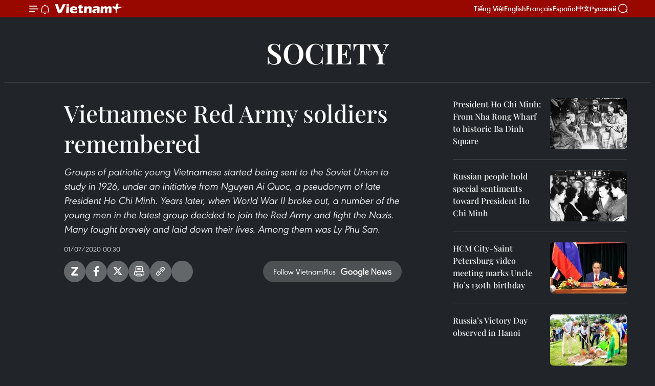

--- FILE ---
content_type: text/html;charset=utf-8
request_url: https://en.vietnamplus.vn/vietnamese-red-army-soldiers-remembered-post177792.vnp
body_size: 18825
content:
<!DOCTYPE html> <html lang="en" class="en"> <head> <title>Vietnamese soldiers of Soviet Union Red Army remembered | Vietnam+ (VietnamPlus)</title> <meta name="description" content="Groups of patriotic young Vietnamese started being sent to the Soviet Union to study in 1926, under an initiative from Nguyen Ai Quoc, a pseudonym of late President Ho Chi Minh. Years later, when World War II broke out, a number of the young men in the latest group decided to join the Red Army and fight the Nazis. Many fought bravely and laid down their lives. Among them was Ly Phu San."/> <meta name="keywords" content="Vietnamese Red Army soldiers remembered, Vietnamese soldiers of Soviet Union Red Army remembered, Soviet Union Red Army, World War II, fascism, Vietnam News, VietnamPlus, Vietnam"/> <meta name="news_keywords" content="Vietnamese Red Army soldiers remembered, Vietnamese soldiers of Soviet Union Red Army remembered, Soviet Union Red Army, World War II, fascism, Vietnam News, VietnamPlus, Vietnam"/> <meta http-equiv="Content-Type" content="text/html; charset=utf-8" /> <meta http-equiv="X-UA-Compatible" content="IE=edge"/> <meta http-equiv="refresh" content="1800" /> <meta name="revisit-after" content="1 days" /> <meta name="viewport" content="width=device-width, initial-scale=1"> <meta http-equiv="content-language" content="vi" /> <meta name="format-detection" content="telephone=no"/> <meta name="format-detection" content="address=no"/> <meta name="apple-mobile-web-app-capable" content="yes"> <meta name="apple-mobile-web-app-status-bar-style" content="black"> <meta name="apple-mobile-web-app-title" content="Vietnam+ (VietnamPlus)"/> <meta name="referrer" content="no-referrer-when-downgrade"/> <link rel="shortcut icon" href="https://media.vietnamplus.vn/assets/web/styles/img/favicon.ico" type="image/x-icon" /> <link rel="preconnect" href="https://media.vietnamplus.vn"/> <link rel="dns-prefetch" href="https://media.vietnamplus.vn"/> <link rel="preconnect" href="//www.google-analytics.com" /> <link rel="preconnect" href="//www.googletagmanager.com" /> <link rel="preconnect" href="//stc.za.zaloapp.com" /> <link rel="preconnect" href="//fonts.googleapis.com" /> <link rel="preconnect" href="//pagead2.googlesyndication.com"/> <link rel="preconnect" href="//tpc.googlesyndication.com"/> <link rel="preconnect" href="//securepubads.g.doubleclick.net"/> <link rel="preconnect" href="//accounts.google.com"/> <link rel="preconnect" href="//adservice.google.com"/> <link rel="preconnect" href="//adservice.google.com.vn"/> <link rel="preconnect" href="//www.googletagservices.com"/> <link rel="preconnect" href="//partner.googleadservices.com"/> <link rel="preconnect" href="//tpc.googlesyndication.com"/> <link rel="preconnect" href="//za.zdn.vn"/> <link rel="preconnect" href="//sp.zalo.me"/> <link rel="preconnect" href="//connect.facebook.net"/> <link rel="preconnect" href="//www.facebook.com"/> <link rel="dns-prefetch" href="//www.google-analytics.com" /> <link rel="dns-prefetch" href="//www.googletagmanager.com" /> <link rel="dns-prefetch" href="//stc.za.zaloapp.com" /> <link rel="dns-prefetch" href="//fonts.googleapis.com" /> <link rel="dns-prefetch" href="//pagead2.googlesyndication.com"/> <link rel="dns-prefetch" href="//tpc.googlesyndication.com"/> <link rel="dns-prefetch" href="//securepubads.g.doubleclick.net"/> <link rel="dns-prefetch" href="//accounts.google.com"/> <link rel="dns-prefetch" href="//adservice.google.com"/> <link rel="dns-prefetch" href="//adservice.google.com.vn"/> <link rel="dns-prefetch" href="//www.googletagservices.com"/> <link rel="dns-prefetch" href="//partner.googleadservices.com"/> <link rel="dns-prefetch" href="//tpc.googlesyndication.com"/> <link rel="dns-prefetch" href="//za.zdn.vn"/> <link rel="dns-prefetch" href="//sp.zalo.me"/> <link rel="dns-prefetch" href="//connect.facebook.net"/> <link rel="dns-prefetch" href="//www.facebook.com"/> <link rel="dns-prefetch" href="//graph.facebook.com"/> <link rel="dns-prefetch" href="//static.xx.fbcdn.net"/> <link rel="dns-prefetch" href="//staticxx.facebook.com"/> <script> var cmsConfig = { domainDesktop: 'https://en.vietnamplus.vn', domainMobile: 'https://en.vietnamplus.vn', domainApi: 'https://en-api.vietnamplus.vn', domainStatic: 'https://media.vietnamplus.vn', domainLog: 'https://en-log.vietnamplus.vn', googleAnalytics: 'G\-ZF59SL1YG8', siteId: 0, pageType: 1, objectId: 177792, adsZone: 314, allowAds: true, adsLazy: true, antiAdblock: true, }; if (window.location.protocol !== 'https:' && window.location.hostname.indexOf('vietnamplus.vn') !== -1) { window.location = 'https://' + window.location.hostname + window.location.pathname + window.location.hash; } var USER_AGENT=window.navigator&&(window.navigator.userAgent||window.navigator.vendor)||window.opera||"",IS_MOBILE=/Android|webOS|iPhone|iPod|BlackBerry|Windows Phone|IEMobile|Mobile Safari|Opera Mini/i.test(USER_AGENT),IS_REDIRECT=!1;function setCookie(e,o,i){var n=new Date,i=(n.setTime(n.getTime()+24*i*60*60*1e3),"expires="+n.toUTCString());document.cookie=e+"="+o+"; "+i+";path=/;"}function getCookie(e){var o=document.cookie.indexOf(e+"="),i=o+e.length+1;return!o&&e!==document.cookie.substring(0,e.length)||-1===o?null:(-1===(e=document.cookie.indexOf(";",i))&&(e=document.cookie.length),unescape(document.cookie.substring(i,e)))}IS_MOBILE&&getCookie("isDesktop")&&(setCookie("isDesktop",1,-1),window.location=window.location.pathname.replace(".amp", ".vnp")+window.location.search,IS_REDIRECT=!0); </script> <script> if(USER_AGENT && USER_AGENT.indexOf("facebot") <= 0 && USER_AGENT.indexOf("facebookexternalhit") <= 0) { var query = ''; var hash = ''; if (window.location.search) query = window.location.search; if (window.location.hash) hash = window.location.hash; var canonicalUrl = 'https://en.vietnamplus.vn/vietnamese-red-army-soldiers-remembered-post177792.vnp' + query + hash ; var curUrl = decodeURIComponent(window.location.href); if(!location.port && canonicalUrl.startsWith("http") && curUrl != canonicalUrl){ window.location.replace(canonicalUrl); } } </script> <meta property="fb:pages" content="120834779440" /> <meta property="fb:app_id" content="1960985707489919" /> <meta name="author" content="Vietnam+ (VietnamPlus)" /> <meta name="copyright" content="Copyright © 2026 by Vietnam+ (VietnamPlus)" /> <meta name="RATING" content="GENERAL" /> <meta name="GENERATOR" content="Vietnam+ (VietnamPlus)" /> <meta content="Vietnam+ (VietnamPlus)" itemprop="sourceOrganization" name="source"/> <meta content="news" itemprop="genre" name="medium"/> <meta name="robots" content="noarchive, max-image-preview:large, index, follow" /> <meta name="GOOGLEBOT" content="noarchive, max-image-preview:large, index, follow" /> <link rel="canonical" href="https://en.vietnamplus.vn/vietnamese-red-army-soldiers-remembered-post177792.vnp" /> <meta property="og:site_name" content="Vietnam+ (VietnamPlus)"/> <meta property="og:rich_attachment" content="true"/> <meta property="og:type" content="article"/> <meta property="og:url" content="https://en.vietnamplus.vn/vietnamese-red-army-soldiers-remembered-post177792.vnp"/> <meta property="og:image" content="https://mediaen.vietnamplus.vn/images/f579a678cf9e90879541752073c26005f6a7dd887757b7aa595c10348d8d866fb69e04725995e3dfee0d8c5be3410314a1020b21723d13b8c68237e249481672/ttxvn-chiensy.jpg"/> <meta property="og:image:width" content="1200"/> <meta property="og:image:height" content="630"/> <meta property="og:title" content="Vietnamese Red Army soldiers remembered"/> <meta property="og:description" content="Groups of patriotic young Vietnamese started being sent to the Soviet Union to study in 1926, under an initiative from Nguyen Ai Quoc, a pseudonym of late President Ho Chi Minh. Years later, when World War II broke out, a number of the young men in the latest group decided to join the Red Army and fight the Nazis. Many fought bravely and laid down their lives. Among them was Ly Phu San."/> <meta name="twitter:card" value="summary"/> <meta name="twitter:url" content="https://en.vietnamplus.vn/vietnamese-red-army-soldiers-remembered-post177792.vnp"/> <meta name="twitter:title" content="Vietnamese Red Army soldiers remembered"/> <meta name="twitter:description" content="Groups of patriotic young Vietnamese started being sent to the Soviet Union to study in 1926, under an initiative from Nguyen Ai Quoc, a pseudonym of late President Ho Chi Minh. Years later, when World War II broke out, a number of the young men in the latest group decided to join the Red Army and fight the Nazis. Many fought bravely and laid down their lives. Among them was Ly Phu San."/> <meta name="twitter:image" content="https://mediaen.vietnamplus.vn/images/f579a678cf9e90879541752073c26005f6a7dd887757b7aa595c10348d8d866fb69e04725995e3dfee0d8c5be3410314a1020b21723d13b8c68237e249481672/ttxvn-chiensy.jpg"/> <meta name="twitter:site" content="@Vietnam+ (VietnamPlus)"/> <meta name="twitter:creator" content="@Vietnam+ (VietnamPlus)"/> <meta property="article:publisher" content="https://www.facebook.com/VietnamPlus" /> <meta property="article:tag" content="Vietnamese Red Army soldiers remembered, Vietnamese soldiers of Soviet Union Red Army remembered, Soviet Union Red Army, World War II, fascism, Vietnam News, VietnamPlus, Vietnam"/> <meta property="article:section" content="Society,Videos,Multimedia" /> <meta property="article:published_time" content="2020-07-01T07:30:00+07:00"/> <meta property="article:modified_time" content="2020-07-01T08:02:18+07:00"/> <script type="application/ld+json"> { "@context": "http://schema.org", "@type": "Organization", "name": "Vietnam+ (VietnamPlus)", "url": "https://en.vietnamplus.vn", "logo": "https://media.vietnamplus.vn/assets/web/styles/img/logo.png", "foundingDate": "2008", "founders": [ { "@type": "Person", "name": "Thông tấn xã Việt Nam (TTXVN)" } ], "address": [ { "@type": "PostalAddress", "streetAddress": "Số 05 Lý Thường Kiệt - Hà Nội - Việt Nam", "addressLocality": "Hà Nội City", "addressRegion": "Northeast", "postalCode": "100000", "addressCountry": "VNM" } ], "contactPoint": [ { "@type": "ContactPoint", "telephone": "+84-243-941-1349", "contactType": "customer service" }, { "@type": "ContactPoint", "telephone": "+84-243-941-1348", "contactType": "customer service" } ], "sameAs": [ "https://www.facebook.com/VietnamPlus", "https://www.tiktok.com/@vietnamplus", "https://twitter.com/vietnamplus", "https://www.youtube.com/c/BaoVietnamPlus" ] } </script> <script type="application/ld+json"> { "@context" : "https://schema.org", "@type" : "WebSite", "name": "Vietnam+ (VietnamPlus)", "url": "https://en.vietnamplus.vn", "alternateName" : "Báo điện tử VIETNAMPLUS, Cơ quan của Thông tấn xã Việt Nam (TTXVN)", "potentialAction": { "@type": "SearchAction", "target": { "@type": "EntryPoint", "urlTemplate": "https://en.vietnamplus.vn/search/?q={search_term_string}" }, "query-input": "required name=search_term_string" } } </script> <script type="application/ld+json"> { "@context":"http://schema.org", "@type":"BreadcrumbList", "itemListElement":[ { "@type":"ListItem", "position":1, "item":{ "@id":"https://en.vietnamplus.vn/society/", "name":"Society" } } ] } </script> <script type="application/ld+json"> { "@context": "http://schema.org", "@type": "NewsArticle", "mainEntityOfPage":{ "@type":"WebPage", "@id":"https://en.vietnamplus.vn/vietnamese-red-army-soldiers-remembered-post177792.vnp" }, "headline": "Vietnamese Red Army soldiers remembered", "description": "Groups of patriotic young Vietnamese started being sent to the Soviet Union to study in 1926, under an initiative from Nguyen Ai Quoc, a pseudonym of late President Ho Chi Minh. Years later, when World War II broke out, a number of the young men in the latest group decided to join the Red Army and fight the Nazis. Many fought bravely and laid down their lives. Among them was Ly Phu San.", "image": { "@type": "ImageObject", "url": "https://mediaen.vietnamplus.vn/images/f579a678cf9e90879541752073c26005f6a7dd887757b7aa595c10348d8d866fb69e04725995e3dfee0d8c5be3410314a1020b21723d13b8c68237e249481672/ttxvn-chiensy.jpg", "width" : 1200, "height" : 675 }, "datePublished": "2020-07-01T07:30:00+07:00", "dateModified": "2020-07-01T08:02:18+07:00", "author": { "@type": "Person", "name": "" }, "publisher": { "@type": "Organization", "name": "Vietnam+ (VietnamPlus)", "logo": { "@type": "ImageObject", "url": "https://media.vietnamplus.vn/assets/web/styles/img/logo.png" } } } </script> <script type="application/ld+json"> { "@context": "https://schema.org", "@type": "VideoObject", "name": "Vietnamese soldiers of Soviet Union Red Army remembered", "headline": "Vietnamese soldiers of Soviet Union Red Army remembered", "description": "Groups of patriotic young Vietnamese started being sent to the Soviet Union to study in 1926, under an initiative from Nguyen Ai Quoc, a pseudonym of late President Ho Chi Minh. Years later, when World War II broke out, a number of the young men in the latest group decided to join the Red Army and fight the Nazis. Many fought bravely and laid down their lives. Among them was Ly Phu San.", "thumbnailUrl": "https://mediaen.vietnamplus.vn/images/9fb866ace517e299be38633014abb3f3e7971d2afad5aac15fb1bb88b8821999e58853dc7b19dd7ca8c150459fba38fc813fcd1e0a18042b5500bcf98ed87fa6/ttxvn-chiensy.jpg.webp", "uploadDate": "2020-07-01T07:30:00+07:00", "datePublished": "2020-07-01T07:30:00+07:00", "duration": "PT1M28S", "mainEntityOfPage": { "@type": "WebPage", "@id": "https://en.vietnamplus.vn/vietnamese-red-army-soldiers-remembered-post177792.vnp" }, "image": { "@type": "ImageObject", "url": "https://mediaen.vietnamplus.vn/images/f579a678cf9e90879541752073c26005f6a7dd887757b7aa595c10348d8d866fb69e04725995e3dfee0d8c5be3410314a1020b21723d13b8c68237e249481672/ttxvn-chiensy.jpg", "width": 1200, "height": 630 }, "author": { "@type": "Organization", "name": "Vietnam+ (VietnamPlus)" }, "publisher": { "@type": "Organization", "name": "Vietnam+ (VietnamPlus)", "logo": { "@type": "ImageObject", "url": "https://media.vietnamplus.vn/assets/web/styles/img/logo_share.png" } }, "about": ["Vietnamese Red Army soldiers remembered, Vietnamese soldiers of Soviet Union Red Army remembered, Soviet Union Red Army, World War II, fascism, Vietnam News, VietnamPlus, Vietnam"], "embedUrl": "https://www.youtube.com/embed/MhoEl3BIqP0?rel=0" } </script> <link rel="preload" href="https://media.vietnamplus.vn/assets/web/styles/css/main.min-1.0.15.css" as="style"> <link rel="preload" href="https://media.vietnamplus.vn/assets/web/js/main.min-1.0.33.js" as="script"> <link rel="preload" href="https://media.vietnamplus.vn/assets/web/js/detail.min-1.0.15.js" as="script"> <link rel="preload" href="https://common.mcms.one/assets/styles/css/vietnamplus-1.0.0.css" as="style"> <link rel="stylesheet" href="https://common.mcms.one/assets/styles/css/vietnamplus-1.0.0.css"> <link id="cms-style" rel="stylesheet" href="https://media.vietnamplus.vn/assets/web/styles/css/main.min-1.0.15.css"> <style>.infographic-page { overflow-x: hidden;
}</style> <script type="text/javascript"> var _metaOgUrl = 'https://en.vietnamplus.vn/vietnamese-red-army-soldiers-remembered-post177792.vnp'; var page_title = document.title; var tracked_url = window.location.pathname + window.location.search + window.location.hash; var cate_path = 'society'; if (cate_path.length > 0) { tracked_url = "/" + cate_path + tracked_url; } </script> <script async="" src="https://www.googletagmanager.com/gtag/js?id=G-ZF59SL1YG8"></script> <script> window.dataLayer = window.dataLayer || []; function gtag(){dataLayer.push(arguments);} gtag('js', new Date()); gtag('config', 'G-ZF59SL1YG8', {page_path: tracked_url}); </script> <script>window.dataLayer = window.dataLayer || [];dataLayer.push({'pageCategory': '/society'});</script> <script> window.dataLayer = window.dataLayer || []; dataLayer.push({ 'event': 'Pageview', 'articleId': '177792', 'articleTitle': 'Vietnamese Red Army soldiers remembered', 'articleCategory': 'Society,Videos,Multimedia', 'articleAlowAds': true, 'articleType': 'video', 'articleTags': 'Vietnamese Red Army soldiers remembered, Vietnamese soldiers of Soviet Union Red Army remembered, Soviet Union Red Army, World War II, fascism, Vietnam News, VietnamPlus, Vietnam', 'articlePublishDate': '2020-07-01T07:30:00+07:00', 'articleThumbnail': 'https://mediaen.vietnamplus.vn/images/f579a678cf9e90879541752073c26005f6a7dd887757b7aa595c10348d8d866fb69e04725995e3dfee0d8c5be3410314a1020b21723d13b8c68237e249481672/ttxvn-chiensy.jpg', 'articleShortUrl': 'https://en.vietnamplus.vn/vietnamese-red-army-soldiers-remembered-post177792.vnp', 'articleFullUrl': 'https://en.vietnamplus.vn/vietnamese-red-army-soldiers-remembered-post177792.vnp', }); </script> <script type='text/javascript'> gtag('event', 'article_page',{ 'articleId': '177792', 'articleTitle': 'Vietnamese Red Army soldiers remembered', 'articleCategory': 'Society,Videos,Multimedia', 'articleAlowAds': true, 'articleType': 'video', 'articleTags': 'Vietnamese Red Army soldiers remembered, Vietnamese soldiers of Soviet Union Red Army remembered, Soviet Union Red Army, World War II, fascism, Vietnam News, VietnamPlus, Vietnam', 'articlePublishDate': '2020-07-01T07:30:00+07:00', 'articleThumbnail': 'https://mediaen.vietnamplus.vn/images/f579a678cf9e90879541752073c26005f6a7dd887757b7aa595c10348d8d866fb69e04725995e3dfee0d8c5be3410314a1020b21723d13b8c68237e249481672/ttxvn-chiensy.jpg', 'articleShortUrl': 'https://en.vietnamplus.vn/vietnamese-red-army-soldiers-remembered-post177792.vnp', 'articleFullUrl': 'https://en.vietnamplus.vn/vietnamese-red-army-soldiers-remembered-post177792.vnp', }); </script> <script>(function(w,d,s,l,i){w[l]=w[l]||[];w[l].push({'gtm.start': new Date().getTime(),event:'gtm.js'});var f=d.getElementsByTagName(s)[0], j=d.createElement(s),dl=l!='dataLayer'?'&l='+l:'';j.async=true;j.src= 'https://www.googletagmanager.com/gtm.js?id='+i+dl;f.parentNode.insertBefore(j,f); })(window,document,'script','dataLayer','GTM-5WM58F3N');</script> <script type="text/javascript"> !function(){"use strict";function e(e){var t=!(arguments.length>1&&void 0!==arguments[1])||arguments[1],c=document.createElement("script");c.src=e,t?c.type="module":(c.async=!0,c.type="text/javascript",c.setAttribute("nomodule",""));var n=document.getElementsByTagName("script")[0];n.parentNode.insertBefore(c,n)}!function(t,c){!function(t,c,n){var a,o,r;n.accountId=c,null!==(a=t.marfeel)&&void 0!==a||(t.marfeel={}),null!==(o=(r=t.marfeel).cmd)&&void 0!==o||(r.cmd=[]),t.marfeel.config=n;var i="https://sdk.mrf.io/statics";e("".concat(i,"/marfeel-sdk.js?id=").concat(c),!0),e("".concat(i,"/marfeel-sdk.es5.js?id=").concat(c),!1)}(t,c,arguments.length>2&&void 0!==arguments[2]?arguments[2]:{})}(window,2272,{} )}(); </script> <script async src="https://sp.zalo.me/plugins/sdk.js"></script> </head> <body class="video-page"> <div id="sdaWeb_SdaMasthead" class="rennab rennab-top" data-platform="1" data-position="Web_SdaMasthead"> </div> <header class=" site-header"> <div class="sticky"> <div class="container"> <i class="ic-menu"></i> <i class="ic-bell"></i> <div id="header-news" class="pick-news hidden" data-source="header-latest-news"></div> <a class="small-logo" href="/" title="Vietnam+ (VietnamPlus)">Vietnam+ (VietnamPlus)</a> <ul class="menu"> <li> <a href="https://www.vietnamplus.vn" title="Tiếng Việt" target="_blank">Tiếng Việt</a> </li> <li> <a href="https://en.vietnamplus.vn" title="English" target="_blank" rel="nofollow">English</a> </li> <li> <a href="https://fr.vietnamplus.vn" title="Français" target="_blank" rel="nofollow">Français</a> </li> <li> <a href="https://es.vietnamplus.vn" title="Español" target="_blank" rel="nofollow">Español</a> </li> <li> <a href="https://zh.vietnamplus.vn" title="中文" target="_blank" rel="nofollow">中文</a> </li> <li> <a href="https://ru.vietnamplus.vn" title="Русский" target="_blank" rel="nofollow">Русский</a> </li> </ul> <div class="search-wrapper"> <i class="ic-search"></i> <input type="text" class="search txtsearch" placeholder="Keyword"> </div> </div> </div> </header> <div class="site-body"> <div id="sdaWeb_SdaBackground" class="rennab " data-platform="1" data-position="Web_SdaBackground"> </div> <div class="container"> <div class="breadcrumb "> <div class="main"> <a href="https://en.vietnamplus.vn/society/" title="Society">Society</a> </div> </div> <div id="sdaWeb_SdaTop" class="rennab " data-platform="1" data-position="Web_SdaTop"> </div> <div class="col zone-4"> <div class="main-col article"> <h1 class="article__title cms-title "> Vietnamese Red Army soldiers remembered </h1> <div class="article__sapo cms-desc"> Groups of patriotic young Vietnamese started being sent to the Soviet Union to study in 1926, under an initiative from Nguyen Ai Quoc, a pseudonym of late President Ho Chi Minh. Years later, when World War II broke out, a number of the young men in the latest group decided to join the Red Army and fight the Nazis. Many fought bravely and laid down their lives. Among them was Ly Phu San. </div> <div id="sdaWeb_SdaArticleAfterSapo" class="rennab " data-platform="1" data-position="Web_SdaArticleAfterSapo"> </div> <div class="article__meta"> <time class="time" datetime="2020-07-01T07:30:00+07:00" data-time="1593563400" data-friendly="false">Wednesday, July 01, 2020 07:30</time> <meta class="cms-date" itemprop="datePublished" content="2020-07-01T07:30:00+07:00"> </div> <div class="wrap-social"> <div class="social-pin article__social"> <a href="javascript:void(0);" class="zl zalo-share-button" title="Zalo" data-href="https://en.vietnamplus.vn/vietnamese-red-army-soldiers-remembered-post177792.vnp" data-oaid="4486284411240520426" data-layout="1" data-color="blue" data-customize="true">Zalo</a> <a href="javascript:void(0);" class="item fb" data-href="https://en.vietnamplus.vn/vietnamese-red-army-soldiers-remembered-post177792.vnp" data-rel="facebook" title="Facebook">Facebook</a> <a href="javascript:void(0);" class="item tw" data-href="https://en.vietnamplus.vn/vietnamese-red-army-soldiers-remembered-post177792.vnp" data-rel="twitter" title="Twitter">Twitter</a> <a href="javascript:void(0);" class="bookmark sendbookmark hidden" onclick="ME.sendBookmark(this, 177792);" data-id="177792" title="Bookmark">Bookmark</a> <a href="javascript:void(0);" class="print sendprint" title="Print" data-href="/print-177792.html">Print</a> <a href="javascript:void(0);" class="item link" data-href="https://en.vietnamplus.vn/vietnamese-red-army-soldiers-remembered-post177792.vnp" data-rel="copy" title="Copy link">Copy link</a> <div id='shortenlink-container'></div> </div> <a href="https://news.google.com/publications/CAAqBwgKMN-18wowlLWFAw?hl=vi&gl=VN&ceid=VN%3Avi" class="google-news" target="_blank" title="Google News">Follow VietnamPlus</a> </div> <div class="article__body zce-content-body cms-body" itemprop="articleBody"> <div class="article-video"> <iframe width="100%" height="450" src="https://www.youtube.com/embed/MhoEl3BIqP0?rel=0" frameborder="0" allow="accelerometer; autoplay; encrypted-media; gyroscope; picture-in-picture" data-video-src="https://www.youtube.com/embed/MhoEl3BIqP0?rel=0" scrolling="0" allowfullscreen data-width="560"></iframe>
</div>
<p>When World War II broke out, Ly Phu San was studying in the Soviet Union and decided to join the Red Army to fight fascism.</p>
<div class="sda_middle"> <div id="sdaWeb_SdaArticleMiddle" class="rennab fyi" data-platform="1" data-position="Web_SdaArticleMiddle"> </div>
</div>
<p>Visiting his grave, San’s daughter Le Thi Phuong felt proud of her father.</p>
<p>That pride was also passed on to Phuong’s son, who has been following his grandfather’s life.</p>
<p>Vietnamese soldiers now have their profiles included in the database for the “Memorial Road” museum, which opened in the suburbs of Moscow this year to mark of the 75th anniversary of victory in what Russia calls the Great Patriotic War. The portraits and names of the soldiers, including Ly Phu San, are on display along with Russian soldiers. The museum honours those who sacrificed their lives in the war nearly eight decades ago./.</p> <div class="article__source"> <div class="source"> <span class="name">VNA</span> </div> </div> <div id="sdaWeb_SdaArticleAfterBody" class="rennab " data-platform="1" data-position="Web_SdaArticleAfterBody"> </div> </div> <div class="article__tag"> <a class="active" href="https://en.vietnamplus.vn/tag.vnp?q=Vietnamese Red Army soldiers remembered" title="Vietnamese Red Army soldiers remembered">#Vietnamese Red Army soldiers remembered</a> <a class="active" href="https://en.vietnamplus.vn/tag.vnp?q=Vietnamese soldiers of Soviet Union Red Army remembered" title="Vietnamese soldiers of Soviet Union Red Army remembered">#Vietnamese soldiers of Soviet Union Red Army remembered</a> <a class="" href="https://en.vietnamplus.vn/tag.vnp?q=Soviet Union Red Army" title="Soviet Union Red Army">#Soviet Union Red Army</a> <a class="" href="https://en.vietnamplus.vn/tag/world-war-ii-tag29835.vnp" title="World War II">#World War II</a> <a class="" href="https://en.vietnamplus.vn/tag/fascism-tag42477.vnp" title="fascism">#fascism</a> <a class="" href="https://en.vietnamplus.vn/tag/vietnam-news-tag14.vnp" title="Vietnam News">#Vietnam News</a> <a class="" href="https://en.vietnamplus.vn/tag/vietnamplus-tag3.vnp" title="VietnamPlus">#VietnamPlus</a> <a class="" href="https://en.vietnamplus.vn/tag/vietnam-tag10.vnp" title="Vietnam">#Vietnam</a> </div> <div id="sdaWeb_SdaArticleAfterTag" class="rennab " data-platform="1" data-position="Web_SdaArticleAfterTag"> </div> <div id="sdaWeb_SdaArticleAfterBody1" class="rennab " data-platform="1" data-position="Web_SdaArticleAfterBody1"> </div> <div id="sdaWeb_SdaArticleAfterBody2" class="rennab " data-platform="1" data-position="Web_SdaArticleAfterBody2"> </div> </div> <div class="sub-col sidebar-right"> <div class="multi-video" data-source="related-news-video"> <article class="story"> <figure class="story__thumb"> <a class="cms-link" href="https://en.vietnamplus.vn/president-ho-chi-minh-from-nha-rong-wharf-to-historic-ba-dinh-square-post173239.vnp" title="President Ho Chi Minh: From Nha Rong Wharf to historic Ba Dinh Square"> <img class="lazyload" src="[data-uri]" data-src="https://mediaen.vietnamplus.vn/images/a913e4c026f7dd44cbe7bb31ab4162514cbfa25f14b9fcf94907cc70409c20fd71b92fd689696791c6bd0e497a4ee585c8b196f0da6ecf9f42cffd5846108023/bac_ho_20_1.jpg.webp" data-srcset="https://mediaen.vietnamplus.vn/images/a913e4c026f7dd44cbe7bb31ab4162514cbfa25f14b9fcf94907cc70409c20fd71b92fd689696791c6bd0e497a4ee585c8b196f0da6ecf9f42cffd5846108023/bac_ho_20_1.jpg.webp 1x, https://mediaen.vietnamplus.vn/images/3d49d453ff3e2d6766a95852cc780ffa4cbfa25f14b9fcf94907cc70409c20fd71b92fd689696791c6bd0e497a4ee585c8b196f0da6ecf9f42cffd5846108023/bac_ho_20_1.jpg.webp 2x" alt="President Ho Chi Minh: From Nha Rong Wharf to historic Ba Dinh Square"> <noscript><img src="https://mediaen.vietnamplus.vn/images/a913e4c026f7dd44cbe7bb31ab4162514cbfa25f14b9fcf94907cc70409c20fd71b92fd689696791c6bd0e497a4ee585c8b196f0da6ecf9f42cffd5846108023/bac_ho_20_1.jpg.webp" srcset="https://mediaen.vietnamplus.vn/images/a913e4c026f7dd44cbe7bb31ab4162514cbfa25f14b9fcf94907cc70409c20fd71b92fd689696791c6bd0e497a4ee585c8b196f0da6ecf9f42cffd5846108023/bac_ho_20_1.jpg.webp 1x, https://mediaen.vietnamplus.vn/images/3d49d453ff3e2d6766a95852cc780ffa4cbfa25f14b9fcf94907cc70409c20fd71b92fd689696791c6bd0e497a4ee585c8b196f0da6ecf9f42cffd5846108023/bac_ho_20_1.jpg.webp 2x" alt="President Ho Chi Minh: From Nha Rong Wharf to historic Ba Dinh Square" class="image-fallback"></noscript> </a> </figure> <h2 class="story__heading" data-tracking="173239"> <a class=" cms-link" href="https://en.vietnamplus.vn/president-ho-chi-minh-from-nha-rong-wharf-to-historic-ba-dinh-square-post173239.vnp" title="President Ho Chi Minh: From Nha Rong Wharf to historic Ba Dinh Square"> President Ho Chi Minh: From Nha Rong Wharf to historic Ba Dinh Square </a> </h2> </article> <article class="story"> <figure class="story__thumb"> <a class="cms-link" href="https://en.vietnamplus.vn/russian-people-hold-special-sentiments-toward-president-ho-chi-minh-post173464.vnp" title="Russian people hold special sentiments toward President Ho Chi Minh"> <img class="lazyload" src="[data-uri]" data-src="https://mediaen.vietnamplus.vn/images/a913e4c026f7dd44cbe7bb31ab416251295c42738460f5b374898882787d4666a9a7bfda846503f0e08cf5e3e1f4a6ebb1f3a97c0a3c1bf2a7efb0c5f96f6a86c131248de17b6dfcc4ab6b83342a1cbf/President_Ho_Chi_Minh.jpg.webp" data-srcset="https://mediaen.vietnamplus.vn/images/a913e4c026f7dd44cbe7bb31ab416251295c42738460f5b374898882787d4666a9a7bfda846503f0e08cf5e3e1f4a6ebb1f3a97c0a3c1bf2a7efb0c5f96f6a86c131248de17b6dfcc4ab6b83342a1cbf/President_Ho_Chi_Minh.jpg.webp 1x, https://mediaen.vietnamplus.vn/images/3d49d453ff3e2d6766a95852cc780ffa295c42738460f5b374898882787d4666a9a7bfda846503f0e08cf5e3e1f4a6ebb1f3a97c0a3c1bf2a7efb0c5f96f6a86c131248de17b6dfcc4ab6b83342a1cbf/President_Ho_Chi_Minh.jpg.webp 2x" alt="Russian people hold special sentiments toward President Ho Chi Minh"> <noscript><img src="https://mediaen.vietnamplus.vn/images/a913e4c026f7dd44cbe7bb31ab416251295c42738460f5b374898882787d4666a9a7bfda846503f0e08cf5e3e1f4a6ebb1f3a97c0a3c1bf2a7efb0c5f96f6a86c131248de17b6dfcc4ab6b83342a1cbf/President_Ho_Chi_Minh.jpg.webp" srcset="https://mediaen.vietnamplus.vn/images/a913e4c026f7dd44cbe7bb31ab416251295c42738460f5b374898882787d4666a9a7bfda846503f0e08cf5e3e1f4a6ebb1f3a97c0a3c1bf2a7efb0c5f96f6a86c131248de17b6dfcc4ab6b83342a1cbf/President_Ho_Chi_Minh.jpg.webp 1x, https://mediaen.vietnamplus.vn/images/3d49d453ff3e2d6766a95852cc780ffa295c42738460f5b374898882787d4666a9a7bfda846503f0e08cf5e3e1f4a6ebb1f3a97c0a3c1bf2a7efb0c5f96f6a86c131248de17b6dfcc4ab6b83342a1cbf/President_Ho_Chi_Minh.jpg.webp 2x" alt="Russian people hold special sentiments toward President Ho Chi Minh" class="image-fallback"></noscript> </a> </figure> <h2 class="story__heading" data-tracking="173464"> <a class=" cms-link" href="https://en.vietnamplus.vn/russian-people-hold-special-sentiments-toward-president-ho-chi-minh-post173464.vnp" title="Russian people hold special sentiments toward President Ho Chi Minh"> Russian people hold special sentiments toward President Ho Chi Minh </a> </h2> </article> <article class="story"> <figure class="story__thumb"> <a class="cms-link" href="https://en.vietnamplus.vn/hcm-city-saint-petersburg-video-meeting-marks-uncle-hos-130th-birthday-post173576.vnp" title="HCM City-Saint Petersburg video meeting marks Uncle Ho’s 130th birthday"> <img class="lazyload" src="[data-uri]" data-src="https://mediaen.vietnamplus.vn/images/a913e4c026f7dd44cbe7bb31ab416251295c42738460f5b374898882787d46662e76409c8c59be34c51275f766a1afb314c4ac1f1fd95a2799eb1699314b0a98/hoinghi190520.jpg.webp" data-srcset="https://mediaen.vietnamplus.vn/images/a913e4c026f7dd44cbe7bb31ab416251295c42738460f5b374898882787d46662e76409c8c59be34c51275f766a1afb314c4ac1f1fd95a2799eb1699314b0a98/hoinghi190520.jpg.webp 1x, https://mediaen.vietnamplus.vn/images/3d49d453ff3e2d6766a95852cc780ffa295c42738460f5b374898882787d46662e76409c8c59be34c51275f766a1afb314c4ac1f1fd95a2799eb1699314b0a98/hoinghi190520.jpg.webp 2x" alt="HCM City-Saint Petersburg video meeting marks Uncle Ho’s 130th birthday"> <noscript><img src="https://mediaen.vietnamplus.vn/images/a913e4c026f7dd44cbe7bb31ab416251295c42738460f5b374898882787d46662e76409c8c59be34c51275f766a1afb314c4ac1f1fd95a2799eb1699314b0a98/hoinghi190520.jpg.webp" srcset="https://mediaen.vietnamplus.vn/images/a913e4c026f7dd44cbe7bb31ab416251295c42738460f5b374898882787d46662e76409c8c59be34c51275f766a1afb314c4ac1f1fd95a2799eb1699314b0a98/hoinghi190520.jpg.webp 1x, https://mediaen.vietnamplus.vn/images/3d49d453ff3e2d6766a95852cc780ffa295c42738460f5b374898882787d46662e76409c8c59be34c51275f766a1afb314c4ac1f1fd95a2799eb1699314b0a98/hoinghi190520.jpg.webp 2x" alt="HCM City-Saint Petersburg video meeting marks Uncle Ho’s 130th birthday" class="image-fallback"></noscript> </a> </figure> <h2 class="story__heading" data-tracking="173576"> <a class=" cms-link" href="https://en.vietnamplus.vn/hcm-city-saint-petersburg-video-meeting-marks-uncle-hos-130th-birthday-post173576.vnp" title="HCM City-Saint Petersburg video meeting marks Uncle Ho’s 130th birthday"> HCM City-Saint Petersburg video meeting marks Uncle Ho’s 130th birthday </a> </h2> </article> <article class="story"> <figure class="story__thumb"> <a class="cms-link" href="https://en.vietnamplus.vn/russias-victory-day-observed-in-hanoi-post174708.vnp" title="Russia’s Victory Day observed in Hanoi"> <img class="lazyload" src="[data-uri]" data-src="https://mediaen.vietnamplus.vn/images/a913e4c026f7dd44cbe7bb31ab416251295c42738460f5b374898882787d466684612c8a866892d9fb3108ad8a23c092813fcd1e0a18042b5500bcf98ed87fa6/russia.jpg.webp" data-srcset="https://mediaen.vietnamplus.vn/images/a913e4c026f7dd44cbe7bb31ab416251295c42738460f5b374898882787d466684612c8a866892d9fb3108ad8a23c092813fcd1e0a18042b5500bcf98ed87fa6/russia.jpg.webp 1x, https://mediaen.vietnamplus.vn/images/3d49d453ff3e2d6766a95852cc780ffa295c42738460f5b374898882787d466684612c8a866892d9fb3108ad8a23c092813fcd1e0a18042b5500bcf98ed87fa6/russia.jpg.webp 2x" alt="Russia’s Victory Day observed in Hanoi"> <noscript><img src="https://mediaen.vietnamplus.vn/images/a913e4c026f7dd44cbe7bb31ab416251295c42738460f5b374898882787d466684612c8a866892d9fb3108ad8a23c092813fcd1e0a18042b5500bcf98ed87fa6/russia.jpg.webp" srcset="https://mediaen.vietnamplus.vn/images/a913e4c026f7dd44cbe7bb31ab416251295c42738460f5b374898882787d466684612c8a866892d9fb3108ad8a23c092813fcd1e0a18042b5500bcf98ed87fa6/russia.jpg.webp 1x, https://mediaen.vietnamplus.vn/images/3d49d453ff3e2d6766a95852cc780ffa295c42738460f5b374898882787d466684612c8a866892d9fb3108ad8a23c092813fcd1e0a18042b5500bcf98ed87fa6/russia.jpg.webp 2x" alt="Russia’s Victory Day observed in Hanoi" class="image-fallback"></noscript> </a> </figure> <h2 class="story__heading" data-tracking="174708"> <a class=" cms-link" href="https://en.vietnamplus.vn/russias-victory-day-observed-in-hanoi-post174708.vnp" title="Russia’s Victory Day observed in Hanoi"> Russia’s Victory Day observed in Hanoi </a> </h2> </article> <article class="story"> <figure class="story__thumb"> <a class="cms-link" href="https://en.vietnamplus.vn/webinar-marks-45-years-of-national-reunification-70-years-of-vietnam-russia-ties-post175014.vnp" title="Webinar marks 45 years of national reunification, 70 years of Vietnam-Russia ties"> <img class="lazyload" src="[data-uri]" data-src="https://mediaen.vietnamplus.vn/images/a913e4c026f7dd44cbe7bb31ab416251295c42738460f5b374898882787d46660584b0b420e65230d39cab710cbbc045fc302de03622df1a96157d35763afe806034de59879b180800105ed6ba09e817dc8b96a1ddbc4a31049412bbd22baf17/Webinar_marks_70_years_of_VietnamRussia_ties.jpg.webp" data-srcset="https://mediaen.vietnamplus.vn/images/a913e4c026f7dd44cbe7bb31ab416251295c42738460f5b374898882787d46660584b0b420e65230d39cab710cbbc045fc302de03622df1a96157d35763afe806034de59879b180800105ed6ba09e817dc8b96a1ddbc4a31049412bbd22baf17/Webinar_marks_70_years_of_VietnamRussia_ties.jpg.webp 1x, https://mediaen.vietnamplus.vn/images/3d49d453ff3e2d6766a95852cc780ffa295c42738460f5b374898882787d46660584b0b420e65230d39cab710cbbc045fc302de03622df1a96157d35763afe806034de59879b180800105ed6ba09e817dc8b96a1ddbc4a31049412bbd22baf17/Webinar_marks_70_years_of_VietnamRussia_ties.jpg.webp 2x" alt="Webinar marks 45 years of national reunification, 70 years of Vietnam-Russia ties"> <noscript><img src="https://mediaen.vietnamplus.vn/images/a913e4c026f7dd44cbe7bb31ab416251295c42738460f5b374898882787d46660584b0b420e65230d39cab710cbbc045fc302de03622df1a96157d35763afe806034de59879b180800105ed6ba09e817dc8b96a1ddbc4a31049412bbd22baf17/Webinar_marks_70_years_of_VietnamRussia_ties.jpg.webp" srcset="https://mediaen.vietnamplus.vn/images/a913e4c026f7dd44cbe7bb31ab416251295c42738460f5b374898882787d46660584b0b420e65230d39cab710cbbc045fc302de03622df1a96157d35763afe806034de59879b180800105ed6ba09e817dc8b96a1ddbc4a31049412bbd22baf17/Webinar_marks_70_years_of_VietnamRussia_ties.jpg.webp 1x, https://mediaen.vietnamplus.vn/images/3d49d453ff3e2d6766a95852cc780ffa295c42738460f5b374898882787d46660584b0b420e65230d39cab710cbbc045fc302de03622df1a96157d35763afe806034de59879b180800105ed6ba09e817dc8b96a1ddbc4a31049412bbd22baf17/Webinar_marks_70_years_of_VietnamRussia_ties.jpg.webp 2x" alt="Webinar marks 45 years of national reunification, 70 years of Vietnam-Russia ties" class="image-fallback"></noscript> </a> </figure> <h2 class="story__heading" data-tracking="175014"> <a class=" cms-link" href="https://en.vietnamplus.vn/webinar-marks-45-years-of-national-reunification-70-years-of-vietnam-russia-ties-post175014.vnp" title="Webinar marks 45 years of national reunification, 70 years of Vietnam-Russia ties"> Webinar marks 45 years of national reunification, 70 years of Vietnam-Russia ties </a> </h2> </article> <article class="story"> <figure class="story__thumb"> <a class="cms-link" href="https://en.vietnamplus.vn/70th-traditional-day-of-vietnam-russia-friendship-association-marked-in-hanoi-post177616.vnp" title="70th traditional day of Vietnam – Russia Friendship Association marked in Hanoi"> <img class="lazyload" src="[data-uri]" data-src="https://mediaen.vietnamplus.vn/images/a913e4c026f7dd44cbe7bb31ab416251295c42738460f5b374898882787d46662d56be3a91f05f14160d6126e54c3a16cd5f9abc3323db88995320f776b2de72d25eb0604419ef5a4a727daf7ebbef40/ttxvn20200627pho_chu_tich_nuoc.jpg.webp" data-srcset="https://mediaen.vietnamplus.vn/images/a913e4c026f7dd44cbe7bb31ab416251295c42738460f5b374898882787d46662d56be3a91f05f14160d6126e54c3a16cd5f9abc3323db88995320f776b2de72d25eb0604419ef5a4a727daf7ebbef40/ttxvn20200627pho_chu_tich_nuoc.jpg.webp 1x, https://mediaen.vietnamplus.vn/images/3d49d453ff3e2d6766a95852cc780ffa295c42738460f5b374898882787d46662d56be3a91f05f14160d6126e54c3a16cd5f9abc3323db88995320f776b2de72d25eb0604419ef5a4a727daf7ebbef40/ttxvn20200627pho_chu_tich_nuoc.jpg.webp 2x" alt="70th traditional day of Vietnam – Russia Friendship Association marked in Hanoi"> <noscript><img src="https://mediaen.vietnamplus.vn/images/a913e4c026f7dd44cbe7bb31ab416251295c42738460f5b374898882787d46662d56be3a91f05f14160d6126e54c3a16cd5f9abc3323db88995320f776b2de72d25eb0604419ef5a4a727daf7ebbef40/ttxvn20200627pho_chu_tich_nuoc.jpg.webp" srcset="https://mediaen.vietnamplus.vn/images/a913e4c026f7dd44cbe7bb31ab416251295c42738460f5b374898882787d46662d56be3a91f05f14160d6126e54c3a16cd5f9abc3323db88995320f776b2de72d25eb0604419ef5a4a727daf7ebbef40/ttxvn20200627pho_chu_tich_nuoc.jpg.webp 1x, https://mediaen.vietnamplus.vn/images/3d49d453ff3e2d6766a95852cc780ffa295c42738460f5b374898882787d46662d56be3a91f05f14160d6126e54c3a16cd5f9abc3323db88995320f776b2de72d25eb0604419ef5a4a727daf7ebbef40/ttxvn20200627pho_chu_tich_nuoc.jpg.webp 2x" alt="70th traditional day of Vietnam – Russia Friendship Association marked in Hanoi" class="image-fallback"></noscript> </a> </figure> <h2 class="story__heading" data-tracking="177616"> <a class=" cms-link" href="https://en.vietnamplus.vn/70th-traditional-day-of-vietnam-russia-friendship-association-marked-in-hanoi-post177616.vnp" title="70th traditional day of Vietnam – Russia Friendship Association marked in Hanoi"> 70th traditional day of Vietnam – Russia Friendship Association marked in Hanoi </a> </h2> </article> </div> </div> </div> <div class="wrapper-gray"> <div class="container"> <div class="list-media content-list" data-source="recommendation-314"> <article class="story"> <figure class="story__thumb"> <a class="cms-link" href="https://en.vietnamplus.vn/more-than-1000-elderly-receive-free-health-check-ups-in-hanoi-post337029.vnp" title="More than 1,000 elderly receive free health check-ups in Hanoi"> <img class="lazyload" src="[data-uri]" data-src="https://mediaen.vietnamplus.vn/images/308070b99c8f4273aa3703ecfee7378bac20956c8b0ea4a80c94b8c028854c238c74b2776a0293333eed16f517122724/482195-132.jpg.webp" data-srcset="https://mediaen.vietnamplus.vn/images/308070b99c8f4273aa3703ecfee7378bac20956c8b0ea4a80c94b8c028854c238c74b2776a0293333eed16f517122724/482195-132.jpg.webp 1x, https://mediaen.vietnamplus.vn/images/3ca4567f44ac4fe6606855e62492c610ac20956c8b0ea4a80c94b8c028854c238c74b2776a0293333eed16f517122724/482195-132.jpg.webp 2x" alt="Elderly citizens have their blood pressure checked (Photo: VNA)"> <noscript><img src="https://mediaen.vietnamplus.vn/images/308070b99c8f4273aa3703ecfee7378bac20956c8b0ea4a80c94b8c028854c238c74b2776a0293333eed16f517122724/482195-132.jpg.webp" srcset="https://mediaen.vietnamplus.vn/images/308070b99c8f4273aa3703ecfee7378bac20956c8b0ea4a80c94b8c028854c238c74b2776a0293333eed16f517122724/482195-132.jpg.webp 1x, https://mediaen.vietnamplus.vn/images/3ca4567f44ac4fe6606855e62492c610ac20956c8b0ea4a80c94b8c028854c238c74b2776a0293333eed16f517122724/482195-132.jpg.webp 2x" alt="Elderly citizens have their blood pressure checked (Photo: VNA)" class="image-fallback"></noscript> </a> </figure> <h2 class="story__heading" data-tracking="337029"> <a class=" cms-link" href="https://en.vietnamplus.vn/more-than-1000-elderly-receive-free-health-check-ups-in-hanoi-post337029.vnp" title="More than 1,000 elderly receive free health check-ups in Hanoi"> More than 1,000 elderly receive free health check-ups in Hanoi </a> </h2> <time class="time" datetime="2026-02-01T02:20:42+07:00" data-time="1769887242"> 01/02/2026 02:20 </time> </article> <article class="story"> <figure class="story__thumb"> <a class="cms-link" href="https://en.vietnamplus.vn/vice-president-presents-tet-gifts-to-social-beneficiaries-in-an-giang-post337042.vnp" title="Vice President presents Tet gifts to social beneficiaries in An Giang"> <img class="lazyload" src="[data-uri]" data-src="https://mediaen.vietnamplus.vn/images/[base64]/vna-potal-pho-chu-tich-nuoc-vo-thi-anh-xuan-tham-tang-qua-va-chuc-tet-tai-an-giang-8564707.jpg.webp" data-srcset="https://mediaen.vietnamplus.vn/images/[base64]/vna-potal-pho-chu-tich-nuoc-vo-thi-anh-xuan-tham-tang-qua-va-chuc-tet-tai-an-giang-8564707.jpg.webp 1x, https://mediaen.vietnamplus.vn/images/[base64]/vna-potal-pho-chu-tich-nuoc-vo-thi-anh-xuan-tham-tang-qua-va-chuc-tet-tai-an-giang-8564707.jpg.webp 2x" alt="Vice President Vo Thi Anh Xuan presents a Tet gift, and extends New Year greetings to Heroic Vietnamese Mother Tran Thi Thi in An Giang province. (Photo: VNA)"> <noscript><img src="https://mediaen.vietnamplus.vn/images/[base64]/vna-potal-pho-chu-tich-nuoc-vo-thi-anh-xuan-tham-tang-qua-va-chuc-tet-tai-an-giang-8564707.jpg.webp" srcset="https://mediaen.vietnamplus.vn/images/[base64]/vna-potal-pho-chu-tich-nuoc-vo-thi-anh-xuan-tham-tang-qua-va-chuc-tet-tai-an-giang-8564707.jpg.webp 1x, https://mediaen.vietnamplus.vn/images/[base64]/vna-potal-pho-chu-tich-nuoc-vo-thi-anh-xuan-tham-tang-qua-va-chuc-tet-tai-an-giang-8564707.jpg.webp 2x" alt="Vice President Vo Thi Anh Xuan presents a Tet gift, and extends New Year greetings to Heroic Vietnamese Mother Tran Thi Thi in An Giang province. (Photo: VNA)" class="image-fallback"></noscript> </a> </figure> <h2 class="story__heading" data-tracking="337042"> <a class=" cms-link" href="https://en.vietnamplus.vn/vice-president-presents-tet-gifts-to-social-beneficiaries-in-an-giang-post337042.vnp" title="Vice President presents Tet gifts to social beneficiaries in An Giang"> Vice President presents Tet gifts to social beneficiaries in An Giang </a> </h2> <time class="time" datetime="2026-01-31T19:28:56+07:00" data-time="1769862536"> 31/01/2026 19:28 </time> </article> <article class="story"> <figure class="story__thumb"> <a class="cms-link" href="https://en.vietnamplus.vn/tet-reunion-trade-union-market-held-for-workers-in-ho-chi-minh-city-post337039.vnp" title="Tet reunion, trade union market held for workers in Ho Chi Minh City"> <img class="lazyload" src="[data-uri]" data-src="https://mediaen.vietnamplus.vn/images/308070b99c8f4273aa3703ecfee7378b5511b4d800fcf0b7a7946880338b73f7b70acc8af99bdd2edf3e8602ec155ec8767b99c0324ef21feb4c15d816c5fb31/cong-doan-31126.jpg.webp" data-srcset="https://mediaen.vietnamplus.vn/images/308070b99c8f4273aa3703ecfee7378b5511b4d800fcf0b7a7946880338b73f7b70acc8af99bdd2edf3e8602ec155ec8767b99c0324ef21feb4c15d816c5fb31/cong-doan-31126.jpg.webp 1x, https://mediaen.vietnamplus.vn/images/3ca4567f44ac4fe6606855e62492c6105511b4d800fcf0b7a7946880338b73f7b70acc8af99bdd2edf3e8602ec155ec8767b99c0324ef21feb4c15d816c5fb31/cong-doan-31126.jpg.webp 2x" alt="Delegates launch the Trade Union Tet Market – Spring 2026. (Photo: VNA)"> <noscript><img src="https://mediaen.vietnamplus.vn/images/308070b99c8f4273aa3703ecfee7378b5511b4d800fcf0b7a7946880338b73f7b70acc8af99bdd2edf3e8602ec155ec8767b99c0324ef21feb4c15d816c5fb31/cong-doan-31126.jpg.webp" srcset="https://mediaen.vietnamplus.vn/images/308070b99c8f4273aa3703ecfee7378b5511b4d800fcf0b7a7946880338b73f7b70acc8af99bdd2edf3e8602ec155ec8767b99c0324ef21feb4c15d816c5fb31/cong-doan-31126.jpg.webp 1x, https://mediaen.vietnamplus.vn/images/3ca4567f44ac4fe6606855e62492c6105511b4d800fcf0b7a7946880338b73f7b70acc8af99bdd2edf3e8602ec155ec8767b99c0324ef21feb4c15d816c5fb31/cong-doan-31126.jpg.webp 2x" alt="Delegates launch the Trade Union Tet Market – Spring 2026. (Photo: VNA)" class="image-fallback"></noscript> </a> </figure> <h2 class="story__heading" data-tracking="337039"> <a class=" cms-link" href="https://en.vietnamplus.vn/tet-reunion-trade-union-market-held-for-workers-in-ho-chi-minh-city-post337039.vnp" title="Tet reunion, trade union market held for workers in Ho Chi Minh City"> Tet reunion, trade union market held for workers in Ho Chi Minh City </a> </h2> <time class="time" datetime="2026-01-31T18:52:37+07:00" data-time="1769860357"> 31/01/2026 18:52 </time> </article> <article class="story"> <figure class="story__thumb"> <a class="cms-link" href="https://en.vietnamplus.vn/na-chairman-pays-tribute-to-late-leaders-in-vinh-long-post337038.vnp" title="NA Chairman pays tribute to late leaders in Vinh Long"> <img class="lazyload" src="[data-uri]" data-src="https://mediaen.vietnamplus.vn/images/308070b99c8f4273aa3703ecfee7378b73c641100ae35cd53fabf99a92d0f5ef95ef04ec61da2497aea8033e9f4dda60/hinh-anh.jpg.webp" data-srcset="https://mediaen.vietnamplus.vn/images/308070b99c8f4273aa3703ecfee7378b73c641100ae35cd53fabf99a92d0f5ef95ef04ec61da2497aea8033e9f4dda60/hinh-anh.jpg.webp 1x, https://mediaen.vietnamplus.vn/images/3ca4567f44ac4fe6606855e62492c61073c641100ae35cd53fabf99a92d0f5ef95ef04ec61da2497aea8033e9f4dda60/hinh-anh.jpg.webp 2x" alt="National Assembly (NA) Chairman Tran Thanh Man pays tribute to late Chairman of the Council of Ministers Pham Hung in Long Ho commune, Vinh Long province. (Photo: VNA)"> <noscript><img src="https://mediaen.vietnamplus.vn/images/308070b99c8f4273aa3703ecfee7378b73c641100ae35cd53fabf99a92d0f5ef95ef04ec61da2497aea8033e9f4dda60/hinh-anh.jpg.webp" srcset="https://mediaen.vietnamplus.vn/images/308070b99c8f4273aa3703ecfee7378b73c641100ae35cd53fabf99a92d0f5ef95ef04ec61da2497aea8033e9f4dda60/hinh-anh.jpg.webp 1x, https://mediaen.vietnamplus.vn/images/3ca4567f44ac4fe6606855e62492c61073c641100ae35cd53fabf99a92d0f5ef95ef04ec61da2497aea8033e9f4dda60/hinh-anh.jpg.webp 2x" alt="National Assembly (NA) Chairman Tran Thanh Man pays tribute to late Chairman of the Council of Ministers Pham Hung in Long Ho commune, Vinh Long province. (Photo: VNA)" class="image-fallback"></noscript> </a> </figure> <h2 class="story__heading" data-tracking="337038"> <a class=" cms-link" href="https://en.vietnamplus.vn/na-chairman-pays-tribute-to-late-leaders-in-vinh-long-post337038.vnp" title="NA Chairman pays tribute to late leaders in Vinh Long"> NA Chairman pays tribute to late leaders in Vinh Long </a> </h2> <time class="time" datetime="2026-01-31T18:43:21+07:00" data-time="1769859801"> 31/01/2026 18:43 </time> </article> <article class="story"> <figure class="story__thumb"> <a class="cms-link" href="https://en.vietnamplus.vn/education-in-border-areas-a-fundamental-long-term-priority-party-chief-post337026.vnp" title="Education in border areas a fundamental, long-term priority: Party chief"> <img class="lazyload" src="[data-uri]" data-src="https://mediaen.vietnamplus.vn/images/74875f2e19843e625d2afd82875f26f708c5c4d3d819420b890a1b159573cc32f1aa8d9ae0ca069db784e6858c98ce85/lam1.jpg.webp" data-srcset="https://mediaen.vietnamplus.vn/images/74875f2e19843e625d2afd82875f26f708c5c4d3d819420b890a1b159573cc32f1aa8d9ae0ca069db784e6858c98ce85/lam1.jpg.webp 1x, https://mediaen.vietnamplus.vn/images/f5bdb77e378cebbd22c7bf2e9b25ee4508c5c4d3d819420b890a1b159573cc32f1aa8d9ae0ca069db784e6858c98ce85/lam1.jpg.webp 2x" alt="Party General Secretary To Lam and students of Si Pa Phin Boarding Primary and Secondary School in Nam Chim 1 hamlet, Si Pa Phin commune, Dien Bien province. (Photo: VNA)"> <noscript><img src="https://mediaen.vietnamplus.vn/images/74875f2e19843e625d2afd82875f26f708c5c4d3d819420b890a1b159573cc32f1aa8d9ae0ca069db784e6858c98ce85/lam1.jpg.webp" srcset="https://mediaen.vietnamplus.vn/images/74875f2e19843e625d2afd82875f26f708c5c4d3d819420b890a1b159573cc32f1aa8d9ae0ca069db784e6858c98ce85/lam1.jpg.webp 1x, https://mediaen.vietnamplus.vn/images/f5bdb77e378cebbd22c7bf2e9b25ee4508c5c4d3d819420b890a1b159573cc32f1aa8d9ae0ca069db784e6858c98ce85/lam1.jpg.webp 2x" alt="Party General Secretary To Lam and students of Si Pa Phin Boarding Primary and Secondary School in Nam Chim 1 hamlet, Si Pa Phin commune, Dien Bien province. (Photo: VNA)" class="image-fallback"></noscript> </a> </figure> <h2 class="story__heading" data-tracking="337026"> <a class=" cms-link" href="https://en.vietnamplus.vn/education-in-border-areas-a-fundamental-long-term-priority-party-chief-post337026.vnp" title="Education in border areas a fundamental, long-term priority: Party chief"> Education in border areas a fundamental, long-term priority: Party chief </a> </h2> <time class="time" datetime="2026-01-31T15:25:03+07:00" data-time="1769847903"> 31/01/2026 15:25 </time> </article> <article class="story"> <figure class="story__thumb"> <a class="cms-link" href="https://en.vietnamplus.vn/na-chairman-presents-gifts-to-policy-beneficiaries-in-dong-thap-province-post337025.vnp" title="NA Chairman presents gifts to policy beneficiaries in Dong Thap province"> <img class="lazyload" src="[data-uri]" data-src="https://mediaen.vietnamplus.vn/images/[base64]/vna-potal-chu-tich-quoc-hoi-tang-qua-tet-gia-dinh-chinh-sach-luc-luong-vu-trang-tinh-dong-thap-8564434-1.jpg.webp" data-srcset="https://mediaen.vietnamplus.vn/images/[base64]/vna-potal-chu-tich-quoc-hoi-tang-qua-tet-gia-dinh-chinh-sach-luc-luong-vu-trang-tinh-dong-thap-8564434-1.jpg.webp 1x, https://mediaen.vietnamplus.vn/images/[base64]/vna-potal-chu-tich-quoc-hoi-tang-qua-tet-gia-dinh-chinh-sach-luc-luong-vu-trang-tinh-dong-thap-8564434-1.jpg.webp 2x" alt="National Assembly Chairman Tran Thanh Man presents gifts to policy families and poor households in Dong Thap province. (Photo: VNA)"> <noscript><img src="https://mediaen.vietnamplus.vn/images/[base64]/vna-potal-chu-tich-quoc-hoi-tang-qua-tet-gia-dinh-chinh-sach-luc-luong-vu-trang-tinh-dong-thap-8564434-1.jpg.webp" srcset="https://mediaen.vietnamplus.vn/images/[base64]/vna-potal-chu-tich-quoc-hoi-tang-qua-tet-gia-dinh-chinh-sach-luc-luong-vu-trang-tinh-dong-thap-8564434-1.jpg.webp 1x, https://mediaen.vietnamplus.vn/images/[base64]/vna-potal-chu-tich-quoc-hoi-tang-qua-tet-gia-dinh-chinh-sach-luc-luong-vu-trang-tinh-dong-thap-8564434-1.jpg.webp 2x" alt="National Assembly Chairman Tran Thanh Man presents gifts to policy families and poor households in Dong Thap province. (Photo: VNA)" class="image-fallback"></noscript> </a> </figure> <h2 class="story__heading" data-tracking="337025"> <a class=" cms-link" href="https://en.vietnamplus.vn/na-chairman-presents-gifts-to-policy-beneficiaries-in-dong-thap-province-post337025.vnp" title="NA Chairman presents gifts to policy beneficiaries in Dong Thap province"> NA Chairman presents gifts to policy beneficiaries in Dong Thap province </a> </h2> <time class="time" datetime="2026-01-31T13:31:27+07:00" data-time="1769841087"> 31/01/2026 13:31 </time> </article> <article class="story"> <figure class="story__thumb"> <a class="cms-link" href="https://en.vietnamplus.vn/party-chief-attends-inauguration-of-president-ho-chi-minh-memorial-house-in-dien-bien-post337024.vnp" title="Party chief attends inauguration of President Ho Chi Minh memorial house in Dien Bien"> <img class="lazyload" src="[data-uri]" data-src="https://mediaen.vietnamplus.vn/images/74875f2e19843e625d2afd82875f26f708c5c4d3d819420b890a1b159573cc3295b2f4f4a28c70c4be4a569ef2462be6/tl.jpg.webp" data-srcset="https://mediaen.vietnamplus.vn/images/74875f2e19843e625d2afd82875f26f708c5c4d3d819420b890a1b159573cc3295b2f4f4a28c70c4be4a569ef2462be6/tl.jpg.webp 1x, https://mediaen.vietnamplus.vn/images/f5bdb77e378cebbd22c7bf2e9b25ee4508c5c4d3d819420b890a1b159573cc3295b2f4f4a28c70c4be4a569ef2462be6/tl.jpg.webp 2x" alt="Party General Secretary To Lam offers incense at the memorial house dedicated to President Ho Chi Minh at the E2 Hill historical site in Dien Bien Phu ward, Dien Bien province. (Photo: VNA)"> <noscript><img src="https://mediaen.vietnamplus.vn/images/74875f2e19843e625d2afd82875f26f708c5c4d3d819420b890a1b159573cc3295b2f4f4a28c70c4be4a569ef2462be6/tl.jpg.webp" srcset="https://mediaen.vietnamplus.vn/images/74875f2e19843e625d2afd82875f26f708c5c4d3d819420b890a1b159573cc3295b2f4f4a28c70c4be4a569ef2462be6/tl.jpg.webp 1x, https://mediaen.vietnamplus.vn/images/f5bdb77e378cebbd22c7bf2e9b25ee4508c5c4d3d819420b890a1b159573cc3295b2f4f4a28c70c4be4a569ef2462be6/tl.jpg.webp 2x" alt="Party General Secretary To Lam offers incense at the memorial house dedicated to President Ho Chi Minh at the E2 Hill historical site in Dien Bien Phu ward, Dien Bien province. (Photo: VNA)" class="image-fallback"></noscript> </a> </figure> <h2 class="story__heading" data-tracking="337024"> <a class=" cms-link" href="https://en.vietnamplus.vn/party-chief-attends-inauguration-of-president-ho-chi-minh-memorial-house-in-dien-bien-post337024.vnp" title="Party chief attends inauguration of President Ho Chi Minh memorial house in Dien Bien"> Party chief attends inauguration of President Ho Chi Minh memorial house in Dien Bien </a> </h2> <time class="time" datetime="2026-01-31T10:50:49+07:00" data-time="1769831449"> 31/01/2026 10:50 </time> </article> <article class="story"> <figure class="story__thumb"> <a class="cms-link" href="https://en.vietnamplus.vn/new-zealand-media-highlights-vietnams-wellness-and-spa-resorts-post336988.vnp" title="New Zealand media highlights Vietnam’s wellness and spa resorts"> <img class="lazyload" src="[data-uri]" data-src="https://mediaen.vietnamplus.vn/images/1b011840b1d809a315b2d4ca514c621fd8dadf200366c93dc4f148547cc038af813fcd1e0a18042b5500bcf98ed87fa6/1.jpg.webp" data-srcset="https://mediaen.vietnamplus.vn/images/1b011840b1d809a315b2d4ca514c621fd8dadf200366c93dc4f148547cc038af813fcd1e0a18042b5500bcf98ed87fa6/1.jpg.webp 1x, https://mediaen.vietnamplus.vn/images/759fecc10a663ac38255f9dc2ed4edd4d8dadf200366c93dc4f148547cc038af813fcd1e0a18042b5500bcf98ed87fa6/1.jpg.webp 2x" alt="Yoga at TIA Wellness Resort Da Nang. (Photo: TIA Wellness Resort)"> <noscript><img src="https://mediaen.vietnamplus.vn/images/1b011840b1d809a315b2d4ca514c621fd8dadf200366c93dc4f148547cc038af813fcd1e0a18042b5500bcf98ed87fa6/1.jpg.webp" srcset="https://mediaen.vietnamplus.vn/images/1b011840b1d809a315b2d4ca514c621fd8dadf200366c93dc4f148547cc038af813fcd1e0a18042b5500bcf98ed87fa6/1.jpg.webp 1x, https://mediaen.vietnamplus.vn/images/759fecc10a663ac38255f9dc2ed4edd4d8dadf200366c93dc4f148547cc038af813fcd1e0a18042b5500bcf98ed87fa6/1.jpg.webp 2x" alt="Yoga at TIA Wellness Resort Da Nang. (Photo: TIA Wellness Resort)" class="image-fallback"></noscript> </a> </figure> <h2 class="story__heading" data-tracking="336988"> <a class=" cms-link" href="https://en.vietnamplus.vn/new-zealand-media-highlights-vietnams-wellness-and-spa-resorts-post336988.vnp" title="New Zealand media highlights Vietnam’s wellness and spa resorts"> New Zealand media highlights Vietnam’s wellness and spa resorts </a> </h2> <time class="time" datetime="2026-01-31T04:36:31+07:00" data-time="1769808991"> 31/01/2026 04:36 </time> </article> <article class="story"> <figure class="story__thumb"> <a class="cms-link" href="https://en.vietnamplus.vn/inspire-fest-2026-promotes-empowerment-of-persons-with-disabilities-post336971.vnp" title="INSPIRE FEST 2026 promotes empowerment of persons with disabilities"> <img class="lazyload" src="[data-uri]" data-src="https://mediaen.vietnamplus.vn/images/308070b99c8f4273aa3703ecfee7378b184f35d1e20d40feded6b051a9f0e7e16398051ccda5f6a83e6266939b669ac9/inspire.jpg.webp" data-srcset="https://mediaen.vietnamplus.vn/images/308070b99c8f4273aa3703ecfee7378b184f35d1e20d40feded6b051a9f0e7e16398051ccda5f6a83e6266939b669ac9/inspire.jpg.webp 1x, https://mediaen.vietnamplus.vn/images/3ca4567f44ac4fe6606855e62492c610184f35d1e20d40feded6b051a9f0e7e16398051ccda5f6a83e6266939b669ac9/inspire.jpg.webp 2x" alt="Pham Van Thanh (left), President of the Vietnam Association of Youth with Disabilities, signs cooperation agreements with JMB Vietnam and InfoRe Technology to sponsor 100,000 scholarships for training in the use of AI tools on the LuyenAI.vn platform. (Photo: VNA)"> <noscript><img src="https://mediaen.vietnamplus.vn/images/308070b99c8f4273aa3703ecfee7378b184f35d1e20d40feded6b051a9f0e7e16398051ccda5f6a83e6266939b669ac9/inspire.jpg.webp" srcset="https://mediaen.vietnamplus.vn/images/308070b99c8f4273aa3703ecfee7378b184f35d1e20d40feded6b051a9f0e7e16398051ccda5f6a83e6266939b669ac9/inspire.jpg.webp 1x, https://mediaen.vietnamplus.vn/images/3ca4567f44ac4fe6606855e62492c610184f35d1e20d40feded6b051a9f0e7e16398051ccda5f6a83e6266939b669ac9/inspire.jpg.webp 2x" alt="Pham Van Thanh (left), President of the Vietnam Association of Youth with Disabilities, signs cooperation agreements with JMB Vietnam and InfoRe Technology to sponsor 100,000 scholarships for training in the use of AI tools on the LuyenAI.vn platform. (Photo: VNA)" class="image-fallback"></noscript> </a> </figure> <h2 class="story__heading" data-tracking="336971"> <a class=" cms-link" href="https://en.vietnamplus.vn/inspire-fest-2026-promotes-empowerment-of-persons-with-disabilities-post336971.vnp" title="INSPIRE FEST 2026 promotes empowerment of persons with disabilities"> INSPIRE FEST 2026 promotes empowerment of persons with disabilities </a> </h2> <time class="time" datetime="2026-01-31T01:10:39+07:00" data-time="1769796639"> 31/01/2026 01:10 </time> </article> <article class="story"> <figure class="story__thumb"> <a class="cms-link" href="https://en.vietnamplus.vn/ho-chi-minh-city-moves-swiftly-to-finalise-iuu-fishing-cases-post336973.vnp" title="Ho Chi Minh City moves swiftly to finalise IUU fishing cases"> <img class="lazyload" src="[data-uri]" data-src="https://mediaen.vietnamplus.vn/images/45e6db979108855267c289b9a5b156c04764122b45bab40841a6dec11e88d400d32ffe00c4678f2100720f6642d3d320/iuu.jpg.webp" data-srcset="https://mediaen.vietnamplus.vn/images/45e6db979108855267c289b9a5b156c04764122b45bab40841a6dec11e88d400d32ffe00c4678f2100720f6642d3d320/iuu.jpg.webp 1x, https://mediaen.vietnamplus.vn/images/72227d6310eaba379f651b9934b1d86c4764122b45bab40841a6dec11e88d400d32ffe00c4678f2100720f6642d3d320/iuu.jpg.webp 2x" alt="Illustrative image (Photo: VNA)"> <noscript><img src="https://mediaen.vietnamplus.vn/images/45e6db979108855267c289b9a5b156c04764122b45bab40841a6dec11e88d400d32ffe00c4678f2100720f6642d3d320/iuu.jpg.webp" srcset="https://mediaen.vietnamplus.vn/images/45e6db979108855267c289b9a5b156c04764122b45bab40841a6dec11e88d400d32ffe00c4678f2100720f6642d3d320/iuu.jpg.webp 1x, https://mediaen.vietnamplus.vn/images/72227d6310eaba379f651b9934b1d86c4764122b45bab40841a6dec11e88d400d32ffe00c4678f2100720f6642d3d320/iuu.jpg.webp 2x" alt="Illustrative image (Photo: VNA)" class="image-fallback"></noscript> </a> </figure> <h2 class="story__heading" data-tracking="336973"> <a class=" cms-link" href="https://en.vietnamplus.vn/ho-chi-minh-city-moves-swiftly-to-finalise-iuu-fishing-cases-post336973.vnp" title="Ho Chi Minh City moves swiftly to finalise IUU fishing cases"> Ho Chi Minh City moves swiftly to finalise IUU fishing cases </a> </h2> <time class="time" datetime="2026-01-31T00:05:26+07:00" data-time="1769792726"> 31/01/2026 00:05 </time> </article> <article class="story"> <figure class="story__thumb"> <a class="cms-link" href="https://en.vietnamplus.vn/vietnam-through-eyes-of-australian-writer-post336995.vnp" title="Vietnam through eyes of Australian writer"> <img class="lazyload" src="[data-uri]" data-src="https://mediaen.vietnamplus.vn/images/1b011840b1d809a315b2d4ca514c621f84e133f1693f7cb67d0d1cf42a7f51b6a2bd31f0f87c6c59d6c6dbdbac036be291e5eaba728a25d55651e7251fc4d281526fbd24011ae45b2ef912f4252e5e96/screenshot-2026-01-30-150431.jpg.webp" data-srcset="https://mediaen.vietnamplus.vn/images/1b011840b1d809a315b2d4ca514c621f84e133f1693f7cb67d0d1cf42a7f51b6a2bd31f0f87c6c59d6c6dbdbac036be291e5eaba728a25d55651e7251fc4d281526fbd24011ae45b2ef912f4252e5e96/screenshot-2026-01-30-150431.jpg.webp 1x, https://mediaen.vietnamplus.vn/images/759fecc10a663ac38255f9dc2ed4edd484e133f1693f7cb67d0d1cf42a7f51b6a2bd31f0f87c6c59d6c6dbdbac036be291e5eaba728a25d55651e7251fc4d281526fbd24011ae45b2ef912f4252e5e96/screenshot-2026-01-30-150431.jpg.webp 2x" alt="Vietnames baguettes (Photo:The Sydney Morning Herald)"> <noscript><img src="https://mediaen.vietnamplus.vn/images/1b011840b1d809a315b2d4ca514c621f84e133f1693f7cb67d0d1cf42a7f51b6a2bd31f0f87c6c59d6c6dbdbac036be291e5eaba728a25d55651e7251fc4d281526fbd24011ae45b2ef912f4252e5e96/screenshot-2026-01-30-150431.jpg.webp" srcset="https://mediaen.vietnamplus.vn/images/1b011840b1d809a315b2d4ca514c621f84e133f1693f7cb67d0d1cf42a7f51b6a2bd31f0f87c6c59d6c6dbdbac036be291e5eaba728a25d55651e7251fc4d281526fbd24011ae45b2ef912f4252e5e96/screenshot-2026-01-30-150431.jpg.webp 1x, https://mediaen.vietnamplus.vn/images/759fecc10a663ac38255f9dc2ed4edd484e133f1693f7cb67d0d1cf42a7f51b6a2bd31f0f87c6c59d6c6dbdbac036be291e5eaba728a25d55651e7251fc4d281526fbd24011ae45b2ef912f4252e5e96/screenshot-2026-01-30-150431.jpg.webp 2x" alt="Vietnames baguettes (Photo:The Sydney Morning Herald)" class="image-fallback"></noscript> </a> </figure> <h2 class="story__heading" data-tracking="336995"> <a class=" cms-link" href="https://en.vietnamplus.vn/vietnam-through-eyes-of-australian-writer-post336995.vnp" title="Vietnam through eyes of Australian writer"> Vietnam through eyes of Australian writer </a> </h2> <time class="time" datetime="2026-01-30T23:31:10+07:00" data-time="1769790670"> 30/01/2026 23:31 </time> </article> <article class="story"> <figure class="story__thumb"> <a class="cms-link" href="https://en.vietnamplus.vn/na-chairman-visits-policy-beneficiary-families-in-can-tho-ahead-of-tet-post337018.vnp" title="NA Chairman visits policy beneficiary families in Can Tho ahead of Tet"> <img class="lazyload" src="[data-uri]" data-src="https://mediaen.vietnamplus.vn/images/[base64]/vna-potal-chu-tich-quoc-hoi-tham-chuc-tet-va-tang-qua-cho-cac-gia-dinh-chinh-sach-tai-thanh-pho-can-tho-8563513.jpg.webp" data-srcset="https://mediaen.vietnamplus.vn/images/[base64]/vna-potal-chu-tich-quoc-hoi-tham-chuc-tet-va-tang-qua-cho-cac-gia-dinh-chinh-sach-tai-thanh-pho-can-tho-8563513.jpg.webp 1x, https://mediaen.vietnamplus.vn/images/[base64]/vna-potal-chu-tich-quoc-hoi-tham-chuc-tet-va-tang-qua-cho-cac-gia-dinh-chinh-sach-tai-thanh-pho-can-tho-8563513.jpg.webp 2x" alt="National Assembly Chairman Tran Thanh Man presents gifts to policy beneficiary families in Binh Thuy ward, Can Tho city, on January 30. (Photo: VNA)"> <noscript><img src="https://mediaen.vietnamplus.vn/images/[base64]/vna-potal-chu-tich-quoc-hoi-tham-chuc-tet-va-tang-qua-cho-cac-gia-dinh-chinh-sach-tai-thanh-pho-can-tho-8563513.jpg.webp" srcset="https://mediaen.vietnamplus.vn/images/[base64]/vna-potal-chu-tich-quoc-hoi-tham-chuc-tet-va-tang-qua-cho-cac-gia-dinh-chinh-sach-tai-thanh-pho-can-tho-8563513.jpg.webp 1x, https://mediaen.vietnamplus.vn/images/[base64]/vna-potal-chu-tich-quoc-hoi-tham-chuc-tet-va-tang-qua-cho-cac-gia-dinh-chinh-sach-tai-thanh-pho-can-tho-8563513.jpg.webp 2x" alt="National Assembly Chairman Tran Thanh Man presents gifts to policy beneficiary families in Binh Thuy ward, Can Tho city, on January 30. (Photo: VNA)" class="image-fallback"></noscript> </a> </figure> <h2 class="story__heading" data-tracking="337018"> <a class=" cms-link" href="https://en.vietnamplus.vn/na-chairman-visits-policy-beneficiary-families-in-can-tho-ahead-of-tet-post337018.vnp" title="NA Chairman visits policy beneficiary families in Can Tho ahead of Tet"> NA Chairman visits policy beneficiary families in Can Tho ahead of Tet </a> </h2> <time class="time" datetime="2026-01-30T21:25:48+07:00" data-time="1769783148"> 30/01/2026 21:25 </time> </article> <article class="story"> <figure class="story__thumb"> <a class="cms-link" href="https://en.vietnamplus.vn/deputy-pm-inspects-preparations-for-glorious-spring-fair-2026-post337014.vnp" title="Deputy PM inspects preparations for Glorious Spring Fair 2026"> <img class="lazyload" src="[data-uri]" data-src="https://mediaen.vietnamplus.vn/images/[base64]/att-kshadrkrx6rimg6-hsq-8jwcfp-6zysmurfzfn-id6s-20260130141623.jpg.webp" data-srcset="https://mediaen.vietnamplus.vn/images/[base64]/att-kshadrkrx6rimg6-hsq-8jwcfp-6zysmurfzfn-id6s-20260130141623.jpg.webp 1x, https://mediaen.vietnamplus.vn/images/[base64]/att-kshadrkrx6rimg6-hsq-8jwcfp-6zysmurfzfn-id6s-20260130141623.jpg.webp 2x" alt="Deputy Prime Minister Bui Thanh Son inspects progress in preparations for the upcoming first Glorious Spring Fair 2026 in Hanoi. (Photo: VNA)"> <noscript><img src="https://mediaen.vietnamplus.vn/images/[base64]/att-kshadrkrx6rimg6-hsq-8jwcfp-6zysmurfzfn-id6s-20260130141623.jpg.webp" srcset="https://mediaen.vietnamplus.vn/images/[base64]/att-kshadrkrx6rimg6-hsq-8jwcfp-6zysmurfzfn-id6s-20260130141623.jpg.webp 1x, https://mediaen.vietnamplus.vn/images/[base64]/att-kshadrkrx6rimg6-hsq-8jwcfp-6zysmurfzfn-id6s-20260130141623.jpg.webp 2x" alt="Deputy Prime Minister Bui Thanh Son inspects progress in preparations for the upcoming first Glorious Spring Fair 2026 in Hanoi. (Photo: VNA)" class="image-fallback"></noscript> </a> </figure> <h2 class="story__heading" data-tracking="337014"> <a class=" cms-link" href="https://en.vietnamplus.vn/deputy-pm-inspects-preparations-for-glorious-spring-fair-2026-post337014.vnp" title="Deputy PM inspects preparations for Glorious Spring Fair 2026"> Deputy PM inspects preparations for Glorious Spring Fair 2026 </a> </h2> <time class="time" datetime="2026-01-30T17:12:02+07:00" data-time="1769767922"> 30/01/2026 17:12 </time> </article> <article class="story"> <figure class="story__thumb"> <a class="cms-link" href="https://en.vietnamplus.vn/vietnam-mozambique-sign-new-agreement-on-higher-education-cooperation-post336968.vnp" title="Vietnam, Mozambique sign new agreement on higher education cooperation"> <img class="lazyload" src="[data-uri]" data-src="https://mediaen.vietnamplus.vn/images/[base64]/vna-potal-viet-nam-mozambique-ky-hiep-dinh-moi-ve-hop-tac-giao-duc-dai-hoc-8562073.jpg.webp" data-srcset="https://mediaen.vietnamplus.vn/images/[base64]/vna-potal-viet-nam-mozambique-ky-hiep-dinh-moi-ve-hop-tac-giao-duc-dai-hoc-8562073.jpg.webp 1x, https://mediaen.vietnamplus.vn/images/[base64]/vna-potal-viet-nam-mozambique-ky-hiep-dinh-moi-ve-hop-tac-giao-duc-dai-hoc-8562073.jpg.webp 2x" alt="Vietnamese Ambassador to Mozambique Tran Thi Thu Thin (L) and Mozambican Minister of Education and Culture Samaria Tovela at the signing ceremony. (Photo: VNA)"> <noscript><img src="https://mediaen.vietnamplus.vn/images/[base64]/vna-potal-viet-nam-mozambique-ky-hiep-dinh-moi-ve-hop-tac-giao-duc-dai-hoc-8562073.jpg.webp" srcset="https://mediaen.vietnamplus.vn/images/[base64]/vna-potal-viet-nam-mozambique-ky-hiep-dinh-moi-ve-hop-tac-giao-duc-dai-hoc-8562073.jpg.webp 1x, https://mediaen.vietnamplus.vn/images/[base64]/vna-potal-viet-nam-mozambique-ky-hiep-dinh-moi-ve-hop-tac-giao-duc-dai-hoc-8562073.jpg.webp 2x" alt="Vietnamese Ambassador to Mozambique Tran Thi Thu Thin (L) and Mozambican Minister of Education and Culture Samaria Tovela at the signing ceremony. (Photo: VNA)" class="image-fallback"></noscript> </a> </figure> <h2 class="story__heading" data-tracking="336968"> <a class=" cms-link" href="https://en.vietnamplus.vn/vietnam-mozambique-sign-new-agreement-on-higher-education-cooperation-post336968.vnp" title="Vietnam, Mozambique sign new agreement on higher education cooperation"> Vietnam, Mozambique sign new agreement on higher education cooperation </a> </h2> <time class="time" datetime="2026-01-30T10:12:22+07:00" data-time="1769742742"> 30/01/2026 10:12 </time> </article> <article class="story"> <figure class="story__thumb"> <a class="cms-link" href="https://en.vietnamplus.vn/vietnam-intensifies-fight-against-deepfake-powered-online-scams-post336945.vnp" title="Vietnam intensifies fight against deepfake-powered online scams"> <img class="lazyload" src="[data-uri]" data-src="https://mediaen.vietnamplus.vn/images/1b011840b1d809a315b2d4ca514c621fb8444dbaa60ebd4c6c9f8eec4864f37b6a30f04a327f174a49d7e8bb3a7ec90f635e4279a9b6e7c70de4e0038ed909b3aecd4130534b0effc51f13890c5384606d1811f5e396ffb309611b8337595828/z7480028604445-d323a5828bef37eec2de44223109a979.jpg.webp" data-srcset="https://mediaen.vietnamplus.vn/images/1b011840b1d809a315b2d4ca514c621fb8444dbaa60ebd4c6c9f8eec4864f37b6a30f04a327f174a49d7e8bb3a7ec90f635e4279a9b6e7c70de4e0038ed909b3aecd4130534b0effc51f13890c5384606d1811f5e396ffb309611b8337595828/z7480028604445-d323a5828bef37eec2de44223109a979.jpg.webp 1x, https://mediaen.vietnamplus.vn/images/759fecc10a663ac38255f9dc2ed4edd4b8444dbaa60ebd4c6c9f8eec4864f37b6a30f04a327f174a49d7e8bb3a7ec90f635e4279a9b6e7c70de4e0038ed909b3aecd4130534b0effc51f13890c5384606d1811f5e396ffb309611b8337595828/z7480028604445-d323a5828bef37eec2de44223109a979.jpg.webp 2x" alt="Delegates at the seminar &#34;Safe Tet- No worries about Deepfake&#34;. (Photo: VNA)"> <noscript><img src="https://mediaen.vietnamplus.vn/images/1b011840b1d809a315b2d4ca514c621fb8444dbaa60ebd4c6c9f8eec4864f37b6a30f04a327f174a49d7e8bb3a7ec90f635e4279a9b6e7c70de4e0038ed909b3aecd4130534b0effc51f13890c5384606d1811f5e396ffb309611b8337595828/z7480028604445-d323a5828bef37eec2de44223109a979.jpg.webp" srcset="https://mediaen.vietnamplus.vn/images/1b011840b1d809a315b2d4ca514c621fb8444dbaa60ebd4c6c9f8eec4864f37b6a30f04a327f174a49d7e8bb3a7ec90f635e4279a9b6e7c70de4e0038ed909b3aecd4130534b0effc51f13890c5384606d1811f5e396ffb309611b8337595828/z7480028604445-d323a5828bef37eec2de44223109a979.jpg.webp 1x, https://mediaen.vietnamplus.vn/images/759fecc10a663ac38255f9dc2ed4edd4b8444dbaa60ebd4c6c9f8eec4864f37b6a30f04a327f174a49d7e8bb3a7ec90f635e4279a9b6e7c70de4e0038ed909b3aecd4130534b0effc51f13890c5384606d1811f5e396ffb309611b8337595828/z7480028604445-d323a5828bef37eec2de44223109a979.jpg.webp 2x" alt="Delegates at the seminar &#34;Safe Tet- No worries about Deepfake&#34;. (Photo: VNA)" class="image-fallback"></noscript> </a> </figure> <h2 class="story__heading" data-tracking="336945"> <a class=" cms-link" href="https://en.vietnamplus.vn/vietnam-intensifies-fight-against-deepfake-powered-online-scams-post336945.vnp" title="Vietnam intensifies fight against deepfake-powered online scams"> Vietnam intensifies fight against deepfake-powered online scams </a> </h2> <time class="time" datetime="2026-01-30T06:10:45+07:00" data-time="1769728245"> 30/01/2026 06:10 </time> </article> <article class="story"> <figure class="story__thumb"> <a class="cms-link" href="https://en.vietnamplus.vn/hanoi-synchronises-tourism-offerings-ahead-of-tet-peak-post336984.vnp" title="Hanoi synchronises tourism offerings ahead of Tet peak"> <img class="lazyload" src="[data-uri]" data-src="https://mediaen.vietnamplus.vn/images/308070b99c8f4273aa3703ecfee7378b0972c2c92f88fe55e066ab2f5f5d18ff435dc2870bef3003d17c988023f28ddeeb94cce4dd21156ce3dddc2724c103f2767b99c0324ef21feb4c15d816c5fb31/36-du-khach10-11-44-3528-22-1-1.jpg.webp" data-srcset="https://mediaen.vietnamplus.vn/images/308070b99c8f4273aa3703ecfee7378b0972c2c92f88fe55e066ab2f5f5d18ff435dc2870bef3003d17c988023f28ddeeb94cce4dd21156ce3dddc2724c103f2767b99c0324ef21feb4c15d816c5fb31/36-du-khach10-11-44-3528-22-1-1.jpg.webp 1x, https://mediaen.vietnamplus.vn/images/3ca4567f44ac4fe6606855e62492c6100972c2c92f88fe55e066ab2f5f5d18ff435dc2870bef3003d17c988023f28ddeeb94cce4dd21156ce3dddc2724c103f2767b99c0324ef21feb4c15d816c5fb31/36-du-khach10-11-44-3528-22-1-1.jpg.webp 2x" alt="Tourists experience silver craft in Hang Bac street of Hanoi (Photo: VNA)"> <noscript><img src="https://mediaen.vietnamplus.vn/images/308070b99c8f4273aa3703ecfee7378b0972c2c92f88fe55e066ab2f5f5d18ff435dc2870bef3003d17c988023f28ddeeb94cce4dd21156ce3dddc2724c103f2767b99c0324ef21feb4c15d816c5fb31/36-du-khach10-11-44-3528-22-1-1.jpg.webp" srcset="https://mediaen.vietnamplus.vn/images/308070b99c8f4273aa3703ecfee7378b0972c2c92f88fe55e066ab2f5f5d18ff435dc2870bef3003d17c988023f28ddeeb94cce4dd21156ce3dddc2724c103f2767b99c0324ef21feb4c15d816c5fb31/36-du-khach10-11-44-3528-22-1-1.jpg.webp 1x, https://mediaen.vietnamplus.vn/images/3ca4567f44ac4fe6606855e62492c6100972c2c92f88fe55e066ab2f5f5d18ff435dc2870bef3003d17c988023f28ddeeb94cce4dd21156ce3dddc2724c103f2767b99c0324ef21feb4c15d816c5fb31/36-du-khach10-11-44-3528-22-1-1.jpg.webp 2x" alt="Tourists experience silver craft in Hang Bac street of Hanoi (Photo: VNA)" class="image-fallback"></noscript> </a> </figure> <h2 class="story__heading" data-tracking="336984"> <a class=" cms-link" href="https://en.vietnamplus.vn/hanoi-synchronises-tourism-offerings-ahead-of-tet-peak-post336984.vnp" title="Hanoi synchronises tourism offerings ahead of Tet peak"> Hanoi synchronises tourism offerings ahead of Tet peak </a> </h2> <time class="time" datetime="2026-01-30T04:18:37+07:00" data-time="1769721517"> 30/01/2026 04:18 </time> </article> <article class="story"> <figure class="story__thumb"> <a class="cms-link" href="https://en.vietnamplus.vn/global-learning-city-title-affirms-hanois-knowledge-vision-post336953.vnp" title="“Global Learning City” title affirms Hanoi&#39;s knowledge vision"> <img class="lazyload" src="[data-uri]" data-src="https://mediaen.vietnamplus.vn/images/308070b99c8f4273aa3703ecfee7378b7ae1a25a40762912cd7d22425c988b125423eaeec9cad83d41f91a42fbcc7a8e/hanoi-1.jpg.webp" data-srcset="https://mediaen.vietnamplus.vn/images/308070b99c8f4273aa3703ecfee7378b7ae1a25a40762912cd7d22425c988b125423eaeec9cad83d41f91a42fbcc7a8e/hanoi-1.jpg.webp 1x, https://mediaen.vietnamplus.vn/images/3ca4567f44ac4fe6606855e62492c6107ae1a25a40762912cd7d22425c988b125423eaeec9cad83d41f91a42fbcc7a8e/hanoi-1.jpg.webp 2x" alt="Delegates at the ceremony to receive UNESCO’s recognition of Hanoi as a member of the Global Network of Learning Cities. (Photo: VNA)"> <noscript><img src="https://mediaen.vietnamplus.vn/images/308070b99c8f4273aa3703ecfee7378b7ae1a25a40762912cd7d22425c988b125423eaeec9cad83d41f91a42fbcc7a8e/hanoi-1.jpg.webp" srcset="https://mediaen.vietnamplus.vn/images/308070b99c8f4273aa3703ecfee7378b7ae1a25a40762912cd7d22425c988b125423eaeec9cad83d41f91a42fbcc7a8e/hanoi-1.jpg.webp 1x, https://mediaen.vietnamplus.vn/images/3ca4567f44ac4fe6606855e62492c6107ae1a25a40762912cd7d22425c988b125423eaeec9cad83d41f91a42fbcc7a8e/hanoi-1.jpg.webp 2x" alt="Delegates at the ceremony to receive UNESCO’s recognition of Hanoi as a member of the Global Network of Learning Cities. (Photo: VNA)" class="image-fallback"></noscript> </a> </figure> <h2 class="story__heading" data-tracking="336953"> <a class=" cms-link" href="https://en.vietnamplus.vn/global-learning-city-title-affirms-hanois-knowledge-vision-post336953.vnp" title="“Global Learning City” title affirms Hanoi&#39;s knowledge vision"> “Global Learning City” title affirms Hanoi's knowledge vision </a> </h2> <time class="time" datetime="2026-01-29T22:29:26+07:00" data-time="1769700566"> 29/01/2026 22:29 </time> </article> <article class="story"> <figure class="story__thumb"> <a class="cms-link" href="https://en.vietnamplus.vn/emulation-movements-must-engage-entire-population-deliver-shared-benefits-pm-post336906.vnp" title="Emulation movements must engage entire population, deliver shared benefits: PM"> <img class="lazyload" src="[data-uri]" data-src="https://mediaen.vietnamplus.vn/images/45e6db979108855267c289b9a5b156c0648a617070a8c5d8d3b4583c3ccaca9c7c92ea89fbf95c879ec2c3cf1bd8c63f813fcd1e0a18042b5500bcf98ed87fa6/pham-minh-chinh-1.jpg.webp" data-srcset="https://mediaen.vietnamplus.vn/images/45e6db979108855267c289b9a5b156c0648a617070a8c5d8d3b4583c3ccaca9c7c92ea89fbf95c879ec2c3cf1bd8c63f813fcd1e0a18042b5500bcf98ed87fa6/pham-minh-chinh-1.jpg.webp 1x, https://mediaen.vietnamplus.vn/images/72227d6310eaba379f651b9934b1d86c648a617070a8c5d8d3b4583c3ccaca9c7c92ea89fbf95c879ec2c3cf1bd8c63f813fcd1e0a18042b5500bcf98ed87fa6/pham-minh-chinh-1.jpg.webp 2x" alt="Prime Minister Pham Minh Chinh speaks at the 17th meeting of the Central Council for Emulation and Commendation for the 2021–2026 term (Photo: VNA)"> <noscript><img src="https://mediaen.vietnamplus.vn/images/45e6db979108855267c289b9a5b156c0648a617070a8c5d8d3b4583c3ccaca9c7c92ea89fbf95c879ec2c3cf1bd8c63f813fcd1e0a18042b5500bcf98ed87fa6/pham-minh-chinh-1.jpg.webp" srcset="https://mediaen.vietnamplus.vn/images/45e6db979108855267c289b9a5b156c0648a617070a8c5d8d3b4583c3ccaca9c7c92ea89fbf95c879ec2c3cf1bd8c63f813fcd1e0a18042b5500bcf98ed87fa6/pham-minh-chinh-1.jpg.webp 1x, https://mediaen.vietnamplus.vn/images/72227d6310eaba379f651b9934b1d86c648a617070a8c5d8d3b4583c3ccaca9c7c92ea89fbf95c879ec2c3cf1bd8c63f813fcd1e0a18042b5500bcf98ed87fa6/pham-minh-chinh-1.jpg.webp 2x" alt="Prime Minister Pham Minh Chinh speaks at the 17th meeting of the Central Council for Emulation and Commendation for the 2021–2026 term (Photo: VNA)" class="image-fallback"></noscript> </a> </figure> <h2 class="story__heading" data-tracking="336906"> <a class=" cms-link" href="https://en.vietnamplus.vn/emulation-movements-must-engage-entire-population-deliver-shared-benefits-pm-post336906.vnp" title="Emulation movements must engage entire population, deliver shared benefits: PM"> Emulation movements must engage entire population, deliver shared benefits: PM </a> </h2> <time class="time" datetime="2026-01-29T15:01:28+07:00" data-time="1769673688"> 29/01/2026 15:01 </time> </article> <article class="story"> <figure class="story__thumb"> <a class="cms-link" href="https://en.vietnamplus.vn/president-ho-chi-minhs-legacy-in-biskra-living-symbol-of-vietnamalgeria-friendship-post336879.vnp" title="President Ho Chi Minh’s legacy in Biskra: Living symbol of Vietnam–Algeria friendship"> <img class="lazyload" src="[data-uri]" data-src="https://mediaen.vietnamplus.vn/images/[base64]/vna-potal-dau-an-chu-tich-ho-chi-minh-tai-biskra-bieu-tuong-song-dong-cua-tinh-huu-nghi-viet-nam-algeria-8557459.jpg.webp" data-srcset="https://mediaen.vietnamplus.vn/images/[base64]/vna-potal-dau-an-chu-tich-ho-chi-minh-tai-biskra-bieu-tuong-song-dong-cua-tinh-huu-nghi-viet-nam-algeria-8557459.jpg.webp 1x, https://mediaen.vietnamplus.vn/images/[base64]/vna-potal-dau-an-chu-tich-ho-chi-minh-tai-biskra-bieu-tuong-song-dong-cua-tinh-huu-nghi-viet-nam-algeria-8557459.jpg.webp 2x" alt="Trans Atlantic Hotel, now known as the AN Hotel, in Biskra province in southern Algeria. (Photo: VNA)"> <noscript><img src="https://mediaen.vietnamplus.vn/images/[base64]/vna-potal-dau-an-chu-tich-ho-chi-minh-tai-biskra-bieu-tuong-song-dong-cua-tinh-huu-nghi-viet-nam-algeria-8557459.jpg.webp" srcset="https://mediaen.vietnamplus.vn/images/[base64]/vna-potal-dau-an-chu-tich-ho-chi-minh-tai-biskra-bieu-tuong-song-dong-cua-tinh-huu-nghi-viet-nam-algeria-8557459.jpg.webp 1x, https://mediaen.vietnamplus.vn/images/[base64]/vna-potal-dau-an-chu-tich-ho-chi-minh-tai-biskra-bieu-tuong-song-dong-cua-tinh-huu-nghi-viet-nam-algeria-8557459.jpg.webp 2x" alt="Trans Atlantic Hotel, now known as the AN Hotel, in Biskra province in southern Algeria. (Photo: VNA)" class="image-fallback"></noscript> </a> </figure> <h2 class="story__heading" data-tracking="336879"> <a class=" cms-link" href="https://en.vietnamplus.vn/president-ho-chi-minhs-legacy-in-biskra-living-symbol-of-vietnamalgeria-friendship-post336879.vnp" title="President Ho Chi Minh’s legacy in Biskra: Living symbol of Vietnam–Algeria friendship"> President Ho Chi Minh’s legacy in Biskra: Living symbol of Vietnam–Algeria friendship </a> </h2> <time class="time" datetime="2026-01-29T09:31:42+07:00" data-time="1769653902"> 29/01/2026 09:31 </time> </article> <article class="story"> <figure class="story__thumb"> <a class="cms-link" href="https://en.vietnamplus.vn/hanoi-kicks-off-tourism-season-with-get-on-hanoi-2026-programme-post336840.vnp" title="Hanoi kicks off tourism season with “Get on Hanoi 2026” programme"> <img class="lazyload" src="[data-uri]" data-src="https://mediaen.vietnamplus.vn/images/1b011840b1d809a315b2d4ca514c621ff07993918d3ddd593b917d550dc1a763548be97513eb7159a3409305f811442bed1f7d364f0283566196c5f9333927966d1811f5e396ffb309611b8337595828/du-lich-17695860827132121666356.jpg.webp" data-srcset="https://mediaen.vietnamplus.vn/images/1b011840b1d809a315b2d4ca514c621ff07993918d3ddd593b917d550dc1a763548be97513eb7159a3409305f811442bed1f7d364f0283566196c5f9333927966d1811f5e396ffb309611b8337595828/du-lich-17695860827132121666356.jpg.webp 1x, https://mediaen.vietnamplus.vn/images/759fecc10a663ac38255f9dc2ed4edd4f07993918d3ddd593b917d550dc1a763548be97513eb7159a3409305f811442bed1f7d364f0283566196c5f9333927966d1811f5e396ffb309611b8337595828/du-lich-17695860827132121666356.jpg.webp 2x" alt="The Da Phuc green tourism product will be introduced at the “Hanoi Tourism Welcomes 2026 – Get on Hanoi 2026” programme. (Photo: dulich.thethaovanhoa.vn)"> <noscript><img src="https://mediaen.vietnamplus.vn/images/1b011840b1d809a315b2d4ca514c621ff07993918d3ddd593b917d550dc1a763548be97513eb7159a3409305f811442bed1f7d364f0283566196c5f9333927966d1811f5e396ffb309611b8337595828/du-lich-17695860827132121666356.jpg.webp" srcset="https://mediaen.vietnamplus.vn/images/1b011840b1d809a315b2d4ca514c621ff07993918d3ddd593b917d550dc1a763548be97513eb7159a3409305f811442bed1f7d364f0283566196c5f9333927966d1811f5e396ffb309611b8337595828/du-lich-17695860827132121666356.jpg.webp 1x, https://mediaen.vietnamplus.vn/images/759fecc10a663ac38255f9dc2ed4edd4f07993918d3ddd593b917d550dc1a763548be97513eb7159a3409305f811442bed1f7d364f0283566196c5f9333927966d1811f5e396ffb309611b8337595828/du-lich-17695860827132121666356.jpg.webp 2x" alt="The Da Phuc green tourism product will be introduced at the “Hanoi Tourism Welcomes 2026 – Get on Hanoi 2026” programme. (Photo: dulich.thethaovanhoa.vn)" class="image-fallback"></noscript> </a> </figure> <h2 class="story__heading" data-tracking="336840"> <a class=" cms-link" href="https://en.vietnamplus.vn/hanoi-kicks-off-tourism-season-with-get-on-hanoi-2026-programme-post336840.vnp" title="Hanoi kicks off tourism season with “Get on Hanoi 2026” programme"> Hanoi kicks off tourism season with “Get on Hanoi 2026” programme </a> </h2> <time class="time" datetime="2026-01-29T02:31:56+07:00" data-time="1769628716"> 29/01/2026 02:31 </time> </article> </div> <button type="button" class="more-news control__loadmore" data-page="1" data-zone="314" data-type="zone" data-layout="media">Load more</button> </div> </div> <div id="sdaWeb_SdaBottom" class="rennab " data-platform="1" data-position="Web_SdaBottom"> </div> </div> </div> <div class="back-to-top"></div> <footer class="site-footer"> <div class="networks"> <div class="swiper"> <div class="swiper-wrapper"> <a class="swiper-slide item" href="https://happyvietnam.vnanet.vn/en" target="_blank" title="HappyVN" rel="nofollow"> <img src="https://mediaen.vietnamplus.vn/images/881baccd1e4f3afc9d6c745b886a5511ec1ad6b93426a2170da2f2e800476754ae2e3b171a6ba781c86ff78a2af56f4679bcf9faf4a4af87156edc3933638f0f/happyvn-8570.png.webp" alt="HappyVN"/> </a> <a class="swiper-slide item" href="https://vnanet.vn/" target="_blank" title="TTXVN" rel="nofollow"> <img src="https://mediaen.vietnamplus.vn/images/881baccd1e4f3afc9d6c745b886a5511503c867854c17d3f617133eaea99c650654b528be9a0b06df69b5f1834f60341813fcd1e0a18042b5500bcf98ed87fa6/logo-1-ttx-7454.png.webp" alt="TTXVN"/> </a> <a class="swiper-slide item" href="https://vnews.gov.vn/" target="_blank" title="VNews" rel="nofollow"> <img src="https://mediaen.vietnamplus.vn/images/881baccd1e4f3afc9d6c745b886a5511503c867854c17d3f617133eaea99c6507ea19c608705f79ba5cc5093c7e76bc02602aa3430d708403d38018b7ff0ca37/logo-9-vnews-5693.png.webp" alt="VNews"/> </a> <a class="swiper-slide item" href="https://baotintuc.vn/" target="_blank" title="Tin tức" rel="nofollow"> <img src="https://mediaen.vietnamplus.vn/images/881baccd1e4f3afc9d6c745b886a5511503c867854c17d3f617133eaea99c650d613a592f4f261f9cd84db8eba08ba57c131248de17b6dfcc4ab6b83342a1cbf/logo-2-tt-1610.png.webp" alt="Tin tức"/> </a> <a class="swiper-slide item" href="https://bnews.vn/" target="_blank" title="BNews" rel="nofollow"> <img src="https://mediaen.vietnamplus.vn/images/881baccd1e4f3afc9d6c745b886a5511503c867854c17d3f617133eaea99c65069c0079126a07d526bf5f36a1e2b48c3d32ffe00c4678f2100720f6642d3d320/logo-4-bnews-1862.jpg.webp" alt="BNews"/> </a> <a class="swiper-slide item" href="http://bizhub.vn/" target="_blank" title="Bizhub" rel="nofollow"> <img src="https://mediaen.vietnamplus.vn/images/881baccd1e4f3afc9d6c745b886a5511503c867854c17d3f617133eaea99c650a4ca67e905d9984dc4773969b060930eab4a4d3338f4858b23e2bd2e2e8fa213/logo-5-bizhub-6788.png.webp" alt="Bizhub"/> </a> <a class="swiper-slide item" href="https://vietnamnews.vn/" target="_blank" title="VNS" rel="nofollow"> <img src="https://mediaen.vietnamplus.vn/images/881baccd1e4f3afc9d6c745b886a5511503c867854c17d3f617133eaea99c6507ae1cb4f1702d29babbc3824cf04da0d813fcd1e0a18042b5500bcf98ed87fa6/logo-6-vns-9506.png.webp" alt="VNS"/> </a> <a class="swiper-slide item" href="https://lecourrier.vn/" target="_blank" title="CVN" rel="nofollow"> <img src="https://mediaen.vietnamplus.vn/images/881baccd1e4f3afc9d6c745b886a5511503c867854c17d3f617133eaea99c650924ebc9ef43923758a6041ffb50d129f813fcd1e0a18042b5500bcf98ed87fa6/logo-7-cvn-1033.png.webp" alt="CVN"/> </a> <a class="swiper-slide item" href="https://dantocmiennui.vn/" target="_blank" title="DTMN" rel="nofollow"> <img src="https://mediaen.vietnamplus.vn/images/881baccd1e4f3afc9d6c745b886a5511503c867854c17d3f617133eaea99c650cf9eced8fcf0578e9b77220e1dfbc9445bb031c6870cd29fe91bfef9fca7c0c7/logo-3-dtmn-5004.png.webp" alt="DTMN"/> </a> <a class="swiper-slide item" href="https://vietnam.vnanet.vn/vietnamese/" target="_blank" title="BA" rel="nofollow"> <img src="https://mediaen.vietnamplus.vn/images/881baccd1e4f3afc9d6c745b886a5511503c867854c17d3f617133eaea99c65051f0e629616bd3aaa995b9eccd4672c4c131248de17b6dfcc4ab6b83342a1cbf/logo-8-ba-2624.png.webp" alt="BA"/> </a> </div> </div> </div> <div class="container"> <div class="content"> <a href="https://en.vietnamplus.vn" class="logo" title="Vietnam+ (VietnamPlus)">Vietnam+ (VietnamPlus)</a> <p class="upper">Copyright, VietnamPlus, Vietnam News Agency (VNA)</p>
<p>Editor-in-chief, Mr. Tran Tien Duan.</p> </div> <div class="info"> <ul class="menu"> <li> <a href="#" title="Intellectual Property">Intellectual Property</a> </li> <li> <a href="#" title="Terms Of Use">Terms Of Use</a> </li> <li> <a href="/rss.html" title="RSS">RSS</a> </li> <li> <a href="#" title="Support">Support</a> </li> <li> <a href="#" title="Languages">Languages</a> </li> <li> <a href="/gioi-thieu.vnp" title="VNA">VNA</a> </li> <li> <a href="#" title="News Service">News Service</a> </li> <li> <a href="#" title="Advertisements">Advertisements</a> </li> <li> <a href="#" title="Contact">Contact</a> </li> </ul> <p>Licence No. 1374/GP-BTTTT dated September 11, 2008 by the Ministry of Information and Communications.</p>
<p>Tel: (+84 24) 3941.1349, Fax: (+84 24) 3941.1348</p>
<p>Email: <a href="mailto:vietnamplus@vnanet.vn" title="Email">vietnamplus@vnanet.vn</a></p>
<p>© Copyright belongs to VietnamPlus, VNA. Reproduction in any form is prohibited without written consent.</p> </div> </div> </footer> <div class="navigation"> <ul class="menu"> <li> <a href="/" class="" title="Home">Home</a> </li> <li> <a class="" href="https://en.vietnamplus.vn/politics/" title="Politics">Politics</a> </li> <li> <a class="" href="https://en.vietnamplus.vn/op-ed/" title="OP-ED">OP-ED</a> </li> <li> <a class="" href="https://en.vietnamplus.vn/world/" title="World">World</a> </li> <li> <a class="active" href="https://en.vietnamplus.vn/society/" title="Society">Society</a> </li> <li> <a class="" href="https://en.vietnamplus.vn/business/" title="Business">Business</a> </li> <li> <a class="" href="https://en.vietnamplus.vn/culturesports/" title="Culture - Sports ">Culture - Sports </a> </li> <li> <a class="" href="https://en.vietnamplus.vn/sci-tech/" title="Sci-Tech">Sci-Tech</a> </li> <li> <a class="" href="https://en.vietnamplus.vn/health/" title="Health">Health</a> </li> <li> <a class="" href="https://en.vietnamplus.vn/environment/" title="Environment">Environment</a> </li> <li> <a class="" href="https://en.vietnamplus.vn/travel/" title="Travel">Travel</a> <i class="ic-right"></i> <ul class="sub-menu"> <li> <a href="https://en.vietnamplus.vn/destinations/" title="Destinations">Destinations</a> </li> <li> <a href="https://en.vietnamplus.vn/festival/" title="Festival">Festival</a> </li> <li> <a href="https://en.vietnamplus.vn/tours/" title="Tours">Tours</a> </li> </ul> </li> <li class="other-subject"> <a href="/multimedia/" title="Media Center">Media Center</a> <ul class="sub-menu show"> <a class="" href="https://en.vietnamplus.vn/mega-story/" title="Mega Story">Mega Story</a> <a class="" href="https://en.vietnamplus.vn/infographics/" title="Infographics">Infographics</a> <a class="" href="https://en.vietnamplus.vn/photo/" title="Photos">Photos</a> <a class="" href="https://en.vietnamplus.vn/videos/" title="Videos">Videos</a> <a class="" href="https://en.vietnamplus.vn/podcast/" title="Podcast">Podcast</a> </ul> </li> </ul> </div> <script>if(!String.prototype.endsWith){String.prototype.endsWith=function(d){var c=this.length-d.length;return c>=0&&this.lastIndexOf(d)===c}}if(!String.prototype.startsWith){String.prototype.startsWith=function(c,d){d=d||0;return this.indexOf(c,d)===d}}function canUseWebP(){var b=document.createElement("canvas");if(!!(b.getContext&&b.getContext("2d"))){return b.toDataURL("image/webp").indexOf("data:image/webp")==0}return false}function replaceWebPToImage(){if(canUseWebP()){return}var f=document.getElementsByTagName("img");for(i=0;i<f.length;i++){var h=f[i];if(h&&h.src.length>0&&h.src.indexOf("/styles/img")==-1){var e=h.src;var g=h.dataset.src;if(g&&g.length>0&&(g.endsWith(".webp")||g.indexOf(".webp?")>-1)&&e.startsWith("data:image")){h.setAttribute("data-src",g.replace(".webp",""));h.setAttribute("src",g.replace(".webp",""))}else{if((e.endsWith(".webp")||e.indexOf(".webp?")>-1)){h.setAttribute("src",e.replace(".webp",""))}}}}}replaceWebPToImage();</script> <script defer src="https://common.mcms.one/assets/js/web/common.min-0.0.62.js"></script> <script defer src="https://media.vietnamplus.vn/assets/web/js/main.min-1.0.33.js"></script> <script defer src="https://media.vietnamplus.vn/assets/web/js/detail.min-1.0.15.js"></script> <div id="sdaWeb_SdaArticleInpage" class="rennab " data-platform="1" data-position="Web_SdaArticleInpage"> </div> <div id="sdaWeb_SdaArticleVideoPreroll" class="rennab " data-platform="1" data-position="Web_SdaArticleVideoPreroll"> </div> <div class="float-ads hidden" id="floating-left" style="z-index: 999; position: fixed; right: 50%; bottom: 0px; margin-right: 600px;"> <div id="sdaWeb_SdaFloatLeft" class="rennab " data-platform="1" data-position="Web_SdaFloatLeft"> </div> </div> <div class="float-ads hidden" id="floating-right" style="z-index:999;position:fixed; left:50%; bottom:0px; margin-left:600px"> <div id="sdaWeb_SdaFloatRight" class="rennab " data-platform="1" data-position="Web_SdaFloatRight"> </div> </div> <div id="sdaWeb_SdaBalloon" class="rennab " data-platform="1" data-position="Web_SdaBalloon"> </div> </body> </html>